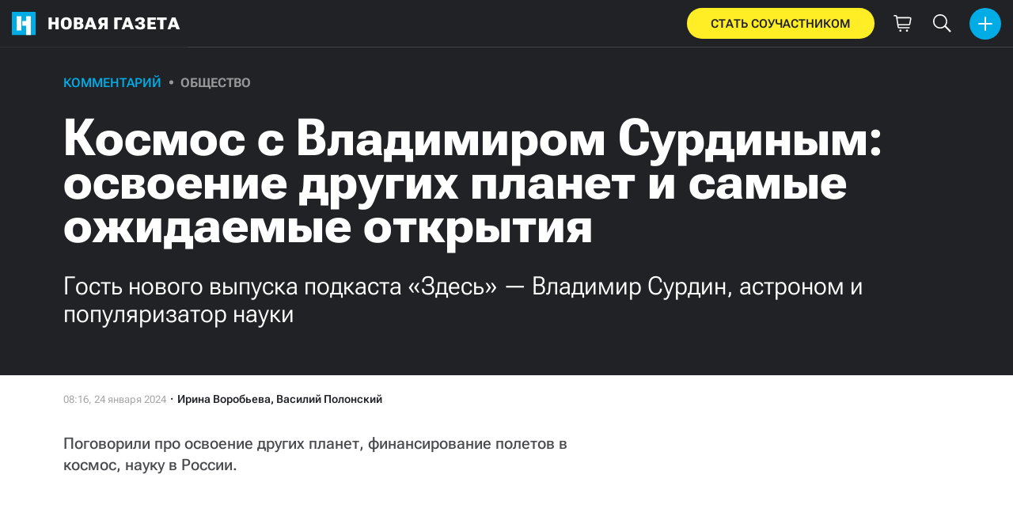

--- FILE ---
content_type: text/html; charset=utf-8
request_url: https://novayagazeta.ru/articles/2024/01/24/kosmos-s-vladimirom-surdinym-osvoenie-drugikh-planet-i-samye-ozhidaemye-otkrytiia
body_size: 18415
content:
<!DOCTYPE html>
<html itemscope="itemscope" itemtype="http://schema.org/WebSite" lang="ru" style='--sansSerif:"Roboto Flex",sans-serif; --appHeight:960px; --headerBottomPosition:60px;' xmlns="http://www.w3.org/1999/html"><head><script async="" id="www-widgetapi-script" src="https://www.youtube.com/s/player/69f581a5/www-widgetapi.vflset/www-widgetapi.js" type="text/javascript"></script><script data-slug="2024/01/24/kosmos-s-vladimirom-surdinym-osvoenie-drugikh-planet-i-samye-ozhidaemye-otkrytiia" id="article-JSON-LD" type="application/ld+json">
    [
        {
            "@context": "https://schema.org",
            "@type": "BreadcrumbList",
            "itemListElement": [{"@type":"ListItem","position":1,"item":{"@id":"https://novayagazeta.ru","name":"Новая газета"}},{"@type":"ListItem","position":2,"item":{"@id":"https://novayagazeta.ru/themes/video-media","name":"«НО». Видео"}},{"@type":"ListItem","position":3,"item":{"@id":"https://novayagazeta.ru/articles/2024/01/24/kosmos-s-vladimirom-surdinym-osvoenie-drugikh-planet-i-samye-ozhidaemye-otkrytiia","name":"Космос с Владимиром Сурдиным: освоение других планет и самые ожидаемые открытия"}}]
        },
		{
			"@context": "https://schema.org/",
			"@type": "Article",
			"mainEntityOfPage": {
				"@type": "WebPage",
				"@id": "https://novayagazeta.ru/articles/2024/01/24/kosmos-s-vladimirom-surdinym-osvoenie-drugikh-planet-i-samye-ozhidaemye-otkrytiia#article"
			},
			"headline": "Космос с Владимиром Сурдиным: освоение других планет и самые ожидаемые открытия",
			"alternativeHeadline": "Гость нового выпуска подкаста «Здесь» — Владимир Сурдин, астроном и популяризатор науки",
			"articleBody": "Поговорили про освоение других планет, финансирование полетов в космос, науку в России.",
			"text": "Поговорили про освоение других планет, финансирование полетов в космос, науку в России.",
			"keywords": "",
			"image": ["https://novayagazeta.ru/static/previews/2024/01/24/kosmos-s-vladimirom-surdinym-osvoenie-drugikh-planet-i-samye-ozhidaemye-otkrytiia.jpeg?v=2"],
			"author": {
				"@type": "Organization",
				"name": "Новая газета",
				"url": "https://novayagazeta.ru"
			},
			"publisher": {
				"@type": "Organization",
				"name": "Новая газета",
				"logo": {
					"@type": "ImageObject",
					"url": "https://novayagazeta.ru/logo_apple_touch_icon_novaya.png",
					"width": 144,
					"height": 144
				}
			},
			"datePublished": "2024-01-24T08:16:00.000Z",
			"dateModified": "2024-01-24T08:16:00.000Z"
		}
	]</script><title>Космос с Владимиром Сурдиным: освоение других планет и самые ожидаемые открытия. Гость нового выпуска подкаста «Здесь» — Владимир Сурдин, астроном и популяризатор науки — Новая газета</title><meta charset="utf-8"/><meta content="1" name="version"/><meta content="width=device-width,initial-scale=1" name="viewport"/><link href="https://novayagazeta.ru/feed/rss" rel="alternate" title="Новая газета" type="application/rss+xml"/><link href="/favicon.ico" rel="icon"/><link href="/logo_apple_touch_icon_novaya.png" rel="apple-touch-icon" sizes="180x180"/><link href="/favicon-novaya-32x32.png" rel="icon" sizes="32x32" type="image/png"/><link href="/favicon-novaya-16x16.png" rel="icon" sizes="16x16" type="image/png"/><link as="image" href="ic_mainLogo.svg" imagesizes="24x24" imagesrcset="/ic_mainLogo.svg" rel="preload" type="image/svg+xml"/><link as="image" href="ic_identity_white_24dp.svg" imagesizes="24x24" imagesrcset="/ic_identity_white_24dp.svg" rel="preload" type="image/svg+xml"/><link as="image" href="ic_search_white_24dp_v3.svg" imagesizes="24x24" imagesrcset="/ic_search_white_24dp_v3.svg" rel="preload" type="image/svg+xml"/><link as="image" href="ic_shopping_bag_white_24dp.svg" imagesizes="24x24" imagesrcset="/ic_shopping_bag_white_24dp.svg" rel="preload" type="image/svg+xml"/><link as="image" href="ic_microphone_white_24dp.svg" imagesizes="24x24" imagesrcset="/ic_microphone_white_24dp.svg" rel="preload" type="image/svg+xml"/><link href="/manifest.json" rel="manifest"/><script>if("HyperRenderBot"!==window.navigator.userAgent){function gtag(){dataLayer.push(arguments)}!function(){var e=document.createElement("script");e.src="https://www.googletagmanager.com/gtag/js?id=G-XRXV3GVQH5",e.defer=!0,document.head.appendChild(e)}(),window.dataLayer=window.dataLayer||[],gtag("js",new Date),gtag("config","G-XRXV3GVQH5",{send_page_view:!1})}</script><script type="text/javascript">"HyperRenderBot"!==window.navigator.userAgent&&(!function(e,n){e[n]=e[n]||function(){(e[n].a=e[n].a||[]).push(arguments)},e[n].l=1*new Date}(window,"ym"),function(){var e=document.createElement("script");e.src="https://cdn.jsdelivr.net/npm/yandex-metrica-watch/tag.js",e.defer=!0,document.head.appendChild(e)}(),ym(38558415,"init",{clickmap:!0,trackLinks:!0,defer:!0,accurateTrackBounce:!0}))</script><noscript><div><img alt="" src="https://mc.yandex.ru/watch/38558415" style="position:absolute;left:-9999px"/></div></noscript><style>@font-face{font-family:'Roboto Flex';font-style:normal;font-weight:100 1000;font-stretch:100%;font-display:swap;src:url(/RobotoFlex-VariableFont_GRAD,XTRA,YOPQ,YTAS,YTDE,YTFI,YTLC,YTUC,opsz,slnt,wdth,wght.woff2) format('woff2');unicode-range:U+0301,U+0400-045F,U+0490-0491,U+04B0-04B1,U+2116}@font-face{font-family:'Roboto Flex';font-style:normal;font-weight:100 1000;font-stretch:100%;font-display:swap;src:url(/RobotoFlex-VariableFont_GRAD,XTRA,YOPQ,YTAS,YTDE,YTFI,YTLC,YTUC,opsz,slnt,wdth,wght.woff2) format('woff2');unicode-range:U+0000-00FF,U+0131,U+0152-0153,U+02BB-02BC,U+02C6,U+02DA,U+02DC,U+0304,U+0308,U+0329,U+2000-206F,U+2074,U+20AC,U+2122,U+2191,U+2193,U+2212,U+2215,U+FEFF,U+FFFD}</style><link as="font" crossorigin="anonymous" href="/RobotoFlex-VariableFont_GRAD,XTRA,YOPQ,YTAS,YTDE,YTFI,YTLC,YTUC,opsz,slnt,wdth,wght.woff2" rel="preload" type="font/woff2"/><meta content="index,follow,max-image-preview:large" name="robots"/><meta content="#ffffff" name="theme-color"/><meta content="3aeb6620dc659b6d" name="yandex-verification"/><meta content="UitqOZBjYU36kANwMlXBH_9MCfAbwwUTlYx6nrOYR3M" name="google-site-verification"/><meta content="summary_large_image" name="twitter:card"/><meta content="@novaya_gazeta" name="twitter:site"/><meta content="@novaya_gazeta" name="twitter:creator"/><meta content="407483513795808" property="fb:app_id"/><meta content="7477477" property="vk:app_id"/><meta content="no-referrer-when-downgrade" name="referrer"/><meta content="hcesb7s9sar509e5elbakq4b96bw05" name="facebook-domain-verification"/><meta content="#ffffff" name="msapplication-TileColor"/><meta content="/logo_apple_touch_icon_novaya.png" name="msapplication-TileImage"/><meta content="1KNo8B6sUaGs5AnJFWhGtVOO6peFrdbGI7q-beBpis8" name="google-site-verification"/><style>body{margin:0 auto}</style><script src="/bidders_map_v1.js" type="text/javascript"></script><script>window.yaContextCb=window.yaContextCb||[]</script><script defer="defer" src="/static/js/client.y4g6pyvu00a.fd4c662f.chunk.js"></script><style data-emotion="css" data-s=""></style><link as="font" crossorigin="anonymous" data-react-helmet="true" href="/ga6Kaw1J5X9T9RW6j9bNfFImbjC7XsdBMr8R.woff2" rel="preload" type="font/woff2"/><link as="font" crossorigin="anonymous" data-react-helmet="true" href="/ga6Kaw1J5X9T9RW6j9bNfFImajC7XsdBMg.woff2" rel="preload" type="font/woff2"/><link as="font" crossorigin="anonymous" data-react-helmet="true" href="/ga6Iaw1J5X9T9RW6j9bNfFMWaDq8fMVxMw.woff2" rel="preload" type="font/woff2"/><link as="font" crossorigin="anonymous" data-react-helmet="true" href="/ga6Iaw1J5X9T9RW6j9bNfFcWaDq8fMU.woff2" rel="preload" type="font/woff2"/><link as="font" crossorigin="anonymous" data-react-helmet="true" href="/ga6Law1J5X9T9RW6j9bNdOwzfROece9LOocoDg.woff2" rel="preload" type="font/woff2"/><link as="font" crossorigin="anonymous" data-react-helmet="true" href="/ga6Law1J5X9T9RW6j9bNdOwzfReece9LOoc.woff2" rel="preload" type="font/woff2"/><style data-react-helmet="true">
                    /* cyrillic */
                    @font-face {
                      font-family: 'Noto Serif';
                      font-style: italic;
                      font-weight: 400;
                      font-display: swap;
                      src: url(/ga6Kaw1J5X9T9RW6j9bNfFImbjC7XsdBMr8R.woff2) format('woff2');
                      unicode-range: U+0400-045F, U+0490-0491, U+04B0-04B1, U+2116;
                    }
                
                    /* latin */
                    @font-face {
                      font-family: 'Noto Serif';
                      font-style: italic;
                      font-weight: 400;
                      font-display: swap;
                      src: url(/ga6Kaw1J5X9T9RW6j9bNfFImajC7XsdBMg.woff2) format('woff2');
                      unicode-range: U+0000-00FF, U+0131, U+0152-0153, U+02BB-02BC, U+02C6, U+02DA, U+02DC, U+2000-206F, U+2074, U+20AC, U+2122, U+2191, U+2193, U+2212, U+2215, U+FEFF, U+FFFD;
                    }
                
                
                    /* cyrillic */
                    @font-face {
                      font-family: 'Noto Serif';
                      font-style: normal;
                      font-weight: 400;
                      font-display: swap;
                      src: url(/ga6Iaw1J5X9T9RW6j9bNfFMWaDq8fMVxMw.woff2) format('woff2');
                      unicode-range: U+0400-045F, U+0490-0491, U+04B0-04B1, U+2116;
                    }
                
                    /* latin */
                    @font-face {
                      font-family: 'Noto Serif';
                      font-style: normal;
                      font-weight: 400;
                      font-display: swap;
                      src: url(/ga6Iaw1J5X9T9RW6j9bNfFcWaDq8fMU.woff2) format('woff2');
                      unicode-range: U+0000-00FF, U+0131, U+0152-0153, U+02BB-02BC, U+02C6, U+02DA, U+02DC, U+2000-206F, U+2074, U+20AC, U+2122, U+2191, U+2193, U+2212, U+2215, U+FEFF, U+FFFD;
                    }
                
                    /* cyrillic */
                    @font-face {
                      font-family: 'Noto Serif';
                      font-style: normal;
                      font-weight: 700;
                      font-display: swap;
                      src: url(/ga6Law1J5X9T9RW6j9bNdOwzfROece9LOocoDg.woff2) format('woff2');
                      unicode-range: U+0400-045F, U+0490-0491, U+04B0-04B1, U+2116;
                    }
                
                    /* latin */
                    @font-face {
                      font-family: 'Noto Serif';
                      font-style: normal;
                      font-weight: 700;
                      font-display: swap;
                      src: url(/ga6Law1J5X9T9RW6j9bNdOwzfReece9LOoc.woff2) format('woff2');
                      unicode-range: U+0000-00FF, U+0131, U+0152-0153, U+02BB-02BC, U+02C6, U+02DA, U+02DC, U+2000-206F, U+2074, U+20AC, U+2122, U+2191, U+2193, U+2212, U+2215, U+FEFF, U+FFFD;
                    }
                    </style><link data-react-helmet="true" href="https://novayagazeta.ru/static/previews/2024/01/24/kosmos-s-vladimirom-surdinym-osvoenie-drugikh-planet-i-samye-ozhidaemye-otkrytiia.jpeg?v=2" rel="image_src"/><link data-react-helmet="true" href="https://novayagazeta.ru/articles/2024/01/24/kosmos-s-vladimirom-surdinym-osvoenie-drugikh-planet-i-samye-ozhidaemye-otkrytiia" hreflang="ru" rel="alternate"/><link data-react-helmet="true" href="https://novayagazeta.ru/amp/articles/2024/01/24/kosmos-s-vladimirom-surdinym-osvoenie-drugikh-planet-i-samye-ozhidaemye-otkrytiia" rel="amphtml"/><link data-react-helmet="true" href="https://novayagazeta.ru/articles/2024/01/24/kosmos-s-vladimirom-surdinym-osvoenie-drugikh-planet-i-samye-ozhidaemye-otkrytiia" rel="canonical"/><meta content="Новая газета" data-react-helmet="true" property="og:site_name"/><meta content="ru_RU" data-react-helmet="true" property="og:locale"/><meta content="ru" data-react-helmet="true" http-equiv="Content-language"/><meta content="article" data-react-helmet="true" property="og:type"/><meta content="https://novayagazeta.ru/static/previews/2024/01/24/kosmos-s-vladimirom-surdinym-osvoenie-drugikh-planet-i-samye-ozhidaemye-otkrytiia.jpeg?v=2" data-react-helmet="true" itemprop="image"/><meta content="https://novayagazeta.ru/static/previews/2024/01/24/kosmos-s-vladimirom-surdinym-osvoenie-drugikh-planet-i-samye-ozhidaemye-otkrytiia.jpeg?v=2" data-react-helmet="true" name="twitter:image"/><meta content="https://novayagazeta.ru/static/previews/2024/01/24/kosmos-s-vladimirom-surdinym-osvoenie-drugikh-planet-i-samye-ozhidaemye-otkrytiia.jpeg?v=2" data-react-helmet="true" property="og:image"/><meta content="1200" data-react-helmet="true" property="og:image:width"/><meta content="630" data-react-helmet="true" property="og:image:height"/><meta content="Космос с Владимиром Сурдиным: освоение других планет и самые ожидаемые открытия. Гость нового выпуска подкаста «Здесь» — Владимир Сурдин, астроном и популяризатор науки — Новая газета" data-react-helmet="true" property="og:long_title"/><meta content="Космос с Владимиром Сурдиным: освоение других планет и самые ожидаемые открытия. Гость нового выпуска подкаста «Здесь» — Владимир Сурдин, астроном и популяризатор науки — Новая газета" data-react-helmet="true" name="twitter:title"/><meta content="Космос с Владимиром Сурдиным: освоение других планет и самые ожидаемые открытия. Гость нового выпуска подкаста «Здесь» — Владимир Сурдин, астроном и популяризатор науки — Новая газета" data-react-helmet="true" property="og:title"/><meta content="Поговорили про освоение других планет, финансирование полетов в космос, науку в России." data-react-helmet="true" name="twitter:description"/><meta content="Поговорили про освоение других планет, финансирование полетов в космос, науку в России." data-react-helmet="true" name="description"/><meta content="Поговорили про освоение других планет, финансирование полетов в космос, науку в России." data-react-helmet="true" property="og:description"/><meta content="https://novayagazeta.ru/articles/2024/01/24/kosmos-s-vladimirom-surdinym-osvoenie-drugikh-planet-i-samye-ozhidaemye-otkrytiia" data-react-helmet="true" property="og:url"/><meta content="https://novayagazeta.ru/articles/2024/01/24/kosmos-s-vladimirom-surdinym-osvoenie-drugikh-planet-i-samye-ozhidaemye-otkrytiia" data-react-helmet="true" name="url"/><meta content="https://novayagazeta.ru/articles/2024/01/24/kosmos-s-vladimirom-surdinym-osvoenie-drugikh-planet-i-samye-ozhidaemye-otkrytiia" data-react-helmet="true" name="identifier-URL"/><meta content="новая газета, расследование, коррупция, откат, быков, латынина, муратов, политковская, путин, кадыров, офшор, панамский архив, море китов, горбачев" data-react-helmet="true" name="keywords"/><meta content="1706084160000" data-react-helmet="true" property="article:published_time"/><meta content="Ирина Воробьева" data-react-helmet="true" itemprop="author" itemtype="https://schema.org/Person"/><meta content="Комментарий" data-react-helmet="true" name="genre"/><style type="text/css">.transform-component-module_wrapper__7HFJe {
  position: relative;
  width: -moz-fit-content;
  width: fit-content;
  height: -moz-fit-content;
  height: fit-content;
  overflow: hidden;
  -webkit-touch-callout: none; /* iOS Safari */
  -webkit-user-select: none; /* Safari */
  -khtml-user-select: none; /* Konqueror HTML */
  -moz-user-select: none; /* Firefox */
  -ms-user-select: none; /* Internet Explorer/Edge */
  user-select: none;
  margin: 0;
  padding: 0;
}
.transform-component-module_content__uCDPE {
  display: flex;
  flex-wrap: wrap;
  width: -moz-fit-content;
  width: fit-content;
  height: -moz-fit-content;
  height: fit-content;
  margin: 0;
  padding: 0;
  transform-origin: 0% 0%;
}
.transform-component-module_content__uCDPE img {
  pointer-events: none;
}
</style><script async="" charset="utf8" src="https://www.youtube.com/iframe_api" type="text/javascript"></script><style>:root { --toastify-color-light:#fff; --toastify-color-dark:#121212; --toastify-color-info:#3498db; --toastify-color-success:#07bc0c; --toastify-color-warning:#f1c40f; --toastify-color-error:#e74c3c; --toastify-color-transparent:hsla(0,0%,100%,0.7); --toastify-icon-color-info:var(--toastify-color-info); --toastify-icon-color-success:var(--toastify-color-success); --toastify-icon-color-warning:var(--toastify-color-warning); --toastify-icon-color-error:var(--toastify-color-error); --toastify-toast-width:320px; --toastify-toast-background:#fff; --toastify-toast-min-height:64px; --toastify-toast-max-height:800px; --toastify-font-family:sans-serif; --toastify-z-index:9999; --toastify-text-color-light:#757575; --toastify-text-color-dark:#fff; --toastify-text-color-info:#fff; --toastify-text-color-success:#fff; --toastify-text-color-warning:#fff; --toastify-text-color-error:#fff; --toastify-spinner-color:#616161; --toastify-spinner-color-empty-area:#e0e0e0; --toastify-color-progress-light:linear-gradient(90deg,#4cd964,#5ac8fa,#007aff,#34aadc,#5856d6,#ff2d55); --toastify-color-progress-dark:#bb86fc; --toastify-color-progress-info:var(--toastify-color-info); --toastify-color-progress-success:var(--toastify-color-success); --toastify-color-progress-warning:var(--toastify-color-warning); --toastify-color-progress-error:var(--toastify-color-error); }:root { --sansSerif:"Roboto",sans-serif; --serif:"Noto Serif",serif; --emojiFont:"Noto Color Emoji",Verdana,Tahoma; --robotoFlex:"Roboto Flex",sans-serif; --mainColor:#00ace5; --greenColor:#0e8e7e; --secondaryColor:#bf381d; --darkColor:#212226; --textColor:#494a4d; --textColorFooter:#8b8c8c; --secondColor:#a6a6a6; --whiteColor:#fff; --fieldColor:#f0f1f2; --stripesColor:#e3e4e5; --lightDarkColor:#979899; --borderColor:#e6e6e6; --borderColorDarkTheme:#434343; --borderColorWhiteTheme:#f0f0f0; --lightGray:#d5d9e0; --lighterSecond:#f7f7f7; --donateColor:#ffed26; --lightestSecond:#e7e7e7; --boxShadowColor:hsla(0,0%,80%,0.25); --transparentWhiteColor:hsla(0,0%,100%,0.1); --transparentDarkColor:rgba(0,0,0,0.1); --gradient:linear-gradient(90deg,#00ace5,#2077bb 50%); --grayBlue:#4d505c; --minWidth:320px; --headerHeight:60px; --grayDots:url(data\:image\/gif\;base64\,R0lGODlhBQAFAPAAAEtNUAAAACH5BAEAAAEALAAAAAAFAAUAAAIFRI6piwUAOw\=\=); --blueDots:url(data\:image\/svg\+xml\;base64\,PHN2ZyB4bWxucz0iaHR0cDovL3d3dy53My5vcmcvMjAwMC9zdmciIHdpZHRoPSI1IiBoZWlnaHQ9IjUiPjxjaXJjbGUgZmlsbD0iIzAwYWNlNSIgY3g9IjIuNSIgY3k9IjIuNSIgcj0iLjUiLz48L3N2Zz4\=); }body, html { background: var(--lighterSecond); box-sizing: border-box; font-family: var(--sansSerif); height: 100%; min-width: var(--minWidth); width: 100%; }*, ::after, ::before { -webkit-tap-highlight-color: rgba(0, 0, 0, 0); box-sizing: inherit; }body { -webkit-font-smoothing: antialiased; }.ng-root { height: 100%; max-width: 100%; }figure { margin: 0px; }a { outline: 0px; text-decoration: none; }button { border-radius: 0px; cursor: pointer; padding: 0px; }button, input { background-color: transparent; border: 0px; box-shadow: none; display: block; outline: 0px; }input { appearance: none; border-radius: 0px; }input[type="number"] { }.bUinb { --lighterSecond:#f7f7f7; }.M4hWm { min-height: 100%; }.FGfPO { display: flex; flex-flow: wrap; margin: 0px auto; max-width: 1366px; position: relative; width: 100%; }@media screen and (max-width: 1365px) { .FGfPO { padding: 0px 15px; } }@media screen and (max-width: 1023px) { .FGfPO { padding: initial; } }.uM2k1 { display: flex; margin-top: 30px; }@media screen and (max-width: 1365px) { .uM2k1 { margin-left: 100px; } }@media screen and (min-width: 1200px) { .uM2k1 { flex: 0 0 300px; } }@media screen and (max-width: 1200px) and (min-width: 961px) { .uM2k1 { flex: 0 0 280px; } }@media screen and (max-width: 960px) { .uM2k1 { display: none; } }.C6gG0 { align-items: center; background: var(--mainColor); border-radius: 50%; display: flex; justify-content: center; position: relative; z-index: 2; }@media screen and (max-width: 360px) { .article-recommendations-block .C6gG0 { left: 50%; position: absolute; top: -86px; transform: translateX(-50%); z-index: 101; } }.C6gG0 img { height: 18px; width: 18px; }.aCour { height: 44px; width: 44px; }.article-recommendations-block .aCour { height: 42px; width: 42px; }.HYpuI { height: min-content; position: relative; width: min-content; }.BEZsX, .ScrzQ { border: 0px solid rgb(230, 238, 245); border-radius: 50%; box-sizing: initial; content: ""; height: 1px; left: 50%; opacity: 0; pointer-events: none; position: absolute; top: 50%; transform: translate(-50%, -50%); width: 1px; z-index: 0; }.pXnWt { align-items: center; background-color: var(--mainColor); border-radius: 20px; display: flex; height: 39px; justify-content: center; padding: 0px 30px; }.pXnWt span { color: var(--darkColor); text-transform: uppercase; }.aekIt { background-color: var(--donateColor); }.nujDM { font-family: var(--robotoFlex); min-width: 237px; }.nujDM span { font-size: 15px; font-weight: 600; }.leFll { background: var(--whiteColor); border: 5px solid var(--mainColor); border-radius: 5px; color: var(--grayBlue); display: none; font-size: 17px; line-height: 21px; max-width: 350px; padding: 17px 22px; position: fixed; width: 100%; z-index: 2000; }.C6FZi { position: relative; }.OdfTM { background: rgba(33, 34, 38, 0.6); inset: 0px; opacity: 0; pointer-events: none; position: fixed; transition: opacity 0.3s ease 0s; z-index: 1300; }.td8rx { overflow: hidden; position: relative; width: 100%; }.td8rx img { height: auto; left: 0px; object-fit: contain; position: absolute; top: 0px; width: 100%; }.uAYmB { padding-top: 56.25%; }.UC3UZ { padding-top: 100%; }.WYNHF { background-color: rgb(217, 217, 217); border-radius: 10px; flex-shrink: 0; height: 141px; overflow: hidden; position: relative; width: 141px; }@media screen and (max-width: 720px) and (min-width: 361px) { .article-recommendations-block .WYNHF { height: 130px; width: 130px; } }@media screen and (max-width: 360px) { .WYNHF { height: 100%; width: 100%; } }.W1GlJ { position: relative; }@media screen and (max-width: 360px) { .W1GlJ { display: flex; flex-basis: 20%; flex-direction: column; gap: initial; grid-template-columns: none; justify-content: space-between; } }.Ygpzn { height: 100%; left: 0px; position: absolute; top: 0px; width: 100%; z-index: 1; }.aA2c7 { display: grid; gap: 16px; grid-template-columns: 141px 1fr; }@media screen and (max-width: 360px) { .aA2c7 { display: flex; flex-basis: 20%; flex-direction: column; gap: initial; grid-template-columns: none; justify-content: space-between; } }@media screen and (max-width: 720px) and (min-width: 361px) { .article-recommendations-block .aA2c7 { grid-template-columns: 130px 1fr; } }.Xhll0 { display: flex; flex-direction: column; position: relative; }.Xhll0 h4 { color: var(--darkColor); cursor: pointer; font-size: 18px; line-height: 20px; margin-block: 0px; margin-bottom: 8px; }@media screen and (max-width: 360px) { .Xhll0 { margin-top: 45px; } }.iIqLT { -webkit-box-orient: vertical; color: var(--darkColor); cursor: pointer; display: -webkit-box; font-size: 15px; margin-block: 0px; overflow: hidden; text-overflow: ellipsis; }.yzm6t { -webkit-line-clamp: 3; }.z011K { margin-top: auto; }@media screen and (max-width: 360px) { .z011K { margin-top: 20px; } }.FLRWe img { height: 100%; width: 100%; }.BJnKa { background-color: var(--darkColor); display: block; max-height: 59px; padding-right: 10px; user-select: none; z-index: 20; }.PCzIE, .WYYUY { display: inline-block; position: relative; vertical-align: top; }.PCzIE { height: 58px; width: var(--headerHeight); }.ngJjO { height: 30px; left: 50%; margin: -15px 0px 0px -15px; position: absolute; top: 50%; width: 30px; }.WYYUY { color: var(--whiteColor); font-size: 21px; font-weight: 900; letter-spacing: 0.03em; line-height: 62px; text-transform: uppercase; }@media screen and (max-width: 720px) { .WYYUY { display: none; } }.tjtZd { height: var(--headerHeight); left: 0px; position: sticky; top: 0px; transition: top 0.3s ease 0s; z-index: 1299; }.GBPOI { cursor: pointer; padding: 20px 0px; position: relative; width: 82px; }.poZQO { background: rgba(166, 166, 166, 0.298); border-radius: 8px; height: 11px; }.wa7AJ { align-items: center; background: var(--lighterSecond); border-radius: 50%; display: flex; height: 100%; justify-content: center; overflow: hidden; position: absolute; top: 0px; transition: left 0.2s ease 0s; width: 51px; }.wa7AJ > * { height: 100%; width: 100%; }.vt18x { background: rgba(166, 166, 166, 0.298); height: 1px; width: 100%; }.e_H7J { margin-bottom: 20px; position: relative; width: 200px; }@media (max-width: 1365px) { .e_H7J.e_H7J { margin: 0px; width: 260px; } }@media (max-width: 1365px) { .e_H7J.e_H7J:last-child .Sj_Sm { border-bottom-right-radius: 8px; border-top: 1px solid rgba(166, 166, 166, 0.2); } }.gPNbv { height: 57px; left: 50%; overflow: hidden; position: absolute; top: 55px; transform: translateX(-1px); transition: left 0.3s ease 0s; width: 30px; }@media (max-width: 1365px) { .gPNbv { display: none; } }.wF7ce { background: rgb(239, 239, 239); border: 1px solid rgba(166, 166, 166, 0.2); border-radius: 4px; height: 40px; left: 0px; position: absolute; top: 30px; transform: rotate(45deg) translateX(-75%); width: 40px; }.Sj_Sm { background: var(--lighterSecond); border: 1px solid rgba(166, 166, 166, 0.2); border-radius: 8px; padding-bottom: 28px; position: relative; transition: background 0.3s ease 0s; z-index: 2; }@media (max-width: 1365px) { .Sj_Sm { background: rgb(239, 239, 239); border: none; border-radius: 0px; } }.MDRnS { margin: 28px auto 0px; }.azuuK .Sj_Sm { background: rgb(239, 239, 239); }.azuuK .gPNbv { animation: 0.3s ease 0s 1 normal forwards running V0FxR; }.Axbld { color: var(--grayBlue); margin: 27px 22px 0px; }.L2rdT { margin: 26px 22px 0px; width: auto; }@media (max-width: 1365px) { .L2rdT { display: none; } }.mApvh, .mApvh img { height: 100%; width: 100%; }.DDw2_ { height: 100%; left: 0px; max-height: var(--appHeight); overflow-y: scroll; padding: 20px 30px 20px 20px; position: sticky; top: var(--headerBottomPosition); transition: top 0.3s ease 0s; z-index: 999; }.DDw2_ ul { margin: 15px 0px 0px; padding: 0px; }@media (max-width: 1365px) { .DDw2_ { padding: 0px; top: 0px; } }.b0E4L { color: rgb(76, 79, 91); }.b0E4L a { color: rgb(76, 79, 91); height: 100%; }.b0E4L a, .b0E4L li { display: inline-block; width: 100%; }.b0E4L li { cursor: pointer; list-style: none; position: relative; }.Mh4bq { align-items: center; cursor: pointer; display: flex; }.heyHR { display: flex !important; }.heyHR span:first-child { max-width: 93.5px; }.On8SO, .b0E4L a, .heyHR { padding: 11px 45px 11px 22px; }@media (max-width: 1365px) { .On8SO, .b0E4L a, .heyHR { padding-right: 22px; } }.TCXwV { background-color: rgba(166, 166, 166, 0.298); display: inline-block; flex: 1 1 40%; height: 1px; margin: 0px 10px; }@media (max-width: 1365px) { .TCXwV { margin-right: 30px; } }.MSnBb { display: flex; justify-content: center; margin-top: 20px; }.BKCzp { bottom: 42px; }.BKCzp, .MScQe { cursor: pointer; height: 17px; position: absolute; right: 22px; width: 17px; }.MScQe { top: 45px; z-index: 2; }.EFyOi { margin: 26px 0px; }@media (max-width: 1365px) { .EFyOi { display: none; } }.K6KBZ { position: absolute; right: 22px; top: 50%; transform: translateY(-50%); }.NUAF7, .Q94GB { border-bottom: 1px solid; cursor: pointer; }.FFt_k span { background: var(--whiteColor); border-radius: 2px; display: block; height: 2px; width: 27px; }.FFt_k span + span { margin-top: 8px; }.DEEOm { background: var(--donateColor); display: none; height: 60px; left: 0px; position: fixed; right: 0px; top: 0px; z-index: 1297; }@media screen and (max-width: 720px) { .DEEOm { display: block; } }.tjghU { align-items: center; border-radius: 0px; color: var(--darkColor); display: flex; font-family: var(--sansSerif); font-size: 15px; font-weight: 600; height: 100%; justify-content: center; letter-spacing: 0.01em; padding: 12px; text-transform: uppercase; transition: all 0.2s ease 0s; width: 100%; }.B5nij { height: 60px; right: 0px; top: 0px; width: 56px; }.B5nij, .Hu70o { position: absolute; }.Hu70o { left: 50%; top: 50%; transform: translate(-50%, -50%); }.NhSc8 { align-items: center; background: var(--darkColor); border-bottom: 1px solid var(--borderColorDarkTheme); display: flex; height: 100%; justify-content: space-between; padding: 10px 15px 10px 6px; position: relative; }@media (max-width: 1365px) { .NhSc8 { padding: 10px 15px; } }@media screen and (max-width: 720px) { .NhSc8 { padding-right: 10px; } }@media (max-width: 1365px) { .y0Fjz .kAhSl { left: 0px; transform: translateY(-50%); } }@media (max-width: 1365px) { .y0Fjz .XEgH0 { opacity: 0; } }.kAhSl { align-items: center; display: flex; }@media (max-width: 1365px) { .kAhSl { left: 50%; margin: 0px; position: absolute; top: 50%; transform: translate(-50%, -50%); } }.sp5Hz { height: 40px; margin-left: 10px; width: 40px; }@media screen and (max-width: 720px) { .sp5Hz { display: none; } }.ZOCfC, .eg0er { align-items: center; display: flex; }.eg0er { height: 60px; justify-content: center; width: 50px; }.eg0er img { height: 23px; width: 23px; }.JOpc0 { margin-right: 10px; }@media screen and (max-width: 1023px) { .JOpc0 { display: none; } }.XEgH0 { display: none; }@media (max-width: 1365px) { .XEgH0 { display: block; } }.hYiuJ { display: none; height: 100%; left: 0px; position: absolute; top: 0px; transform: translateX(-100%); transition: transform 0.3s ease 0s, -webkit-transform 0.3s ease 0s; z-index: 2; }@media (max-width: 1365px) { .hYiuJ { display: block; } }.SPjGD { align-items: center; cursor: pointer; display: flex; height: 40px; justify-content: center; left: 5px; position: absolute; top: 5px; width: 40px; }.SPjGD img { height: 24px; width: 24px; }.TjHbM { background-color: rgb(239, 239, 239); height: 100%; width: 260px; }@media (max-width: 1365px) { .TjHbM { padding-top: 50px; } }.Tj58D { background-color: var(--lighterSecond); width: 100%; }.Vs9Vf { align-items: center; color: var(--mainColor); cursor: default; display: flex; flex: 1 1 100%; font-weight: 900; opacity: 1; text-transform: uppercase; transition: opacity 0.3s ease 0s; width: 80%; }.article-page .Vs9Vf { font-size: 16px; }@media screen and (max-width: 720px) { .Vs9Vf { display: block; } }.nYHH9 { margin-left: 24px; position: relative; }.nYHH9::before { background-color: var(--lightDarkColor); border-radius: 50%; content: ""; display: block; height: 5px; left: -14.5px; position: absolute; top: 48%; transform: translateY(-50%); width: 5px; }.Rai3O { color: var(--lightDarkColor); }.novaya-constructor-theme .Rai3O { font-weight: 700; }.xK9Tb { color: var(--mainColor); }.novaya-constructor-theme .xK9Tb { font-weight: 573; }.FUQDS { color: var(--secondColor); cursor: default; display: inline-block; font-size: 13px; line-height: 16px; min-height: 13px; min-width: 100px; opacity: 1; position: relative; z-index: 3; }.ft21X, .noPn7 { max-width: 320px; }.ft21X { padding-bottom: 60px; }.eH9jS { background-color: rgb(255, 255, 255); border-radius: 30px; color: var(--darkColor); font-family: var(--sansSerif); font-size: 16px; font-weight: 500; line-height: 20px; padding: 10px; text-align: center; transition: background-color 125ms ease-in-out 0s, color 125ms ease-in-out 0s; }.gZ5li { background-color: var(--mainColor); color: rgb(255, 255, 255); }.EMbyv { border-bottom: 1px solid rgba(33, 34, 38, 0.2); display: grid; grid-template-columns: repeat(2, 1fr); padding-bottom: 20px; row-gap: 20px; width: 100%; }.GbDe_:first-child { border-bottom-right-radius: 0px; border-top-right-radius: 0px; }.GbDe_:nth-child(2) { border-bottom-left-radius: 0px; border-top-left-radius: 0px; }.DHZYO { display: grid; gap: 13px; grid-template-columns: repeat(2, 1fr); }.PIL1c { display: flex; flex-direction: column; gap: 20px; }.bYm3X { border-bottom: 1px solid rgba(0, 0, 0, 0.2); font-family: var(--sansSerif); font-size: 16px; font-weight: 500; line-height: 19px; padding: 10px; text-align: center; transition: all 125ms ease-in-out 0s; width: 100%; }.vvI1z { background: linear-gradient(90deg, rgb(250, 255, 0), rgb(250, 255, 0) 0px, rgb(245, 230, 64)); border-radius: 30px; margin: 0px auto; max-width: 265px; padding: 10px; position: relative; width: 100%; }.vvI1z span { color: var(--darkColor); font-family: var(--sansSerif); font-size: 16px; font-weight: 700; line-height: 20px; text-align: center; text-transform: uppercase; }.lGPSo { background: linear-gradient(170.11deg, rgb(255, 255, 255) -145.12%, rgba(0, 172, 229, 0.384) -106.5%, rgba(188, 179, 179, 0) 130.72%); border-radius: 30px; padding: 38px 49px; }@media screen and (max-width: 720px) { .lGPSo { padding: 25px; } }.OyGcv { display: flex; flex-direction: column; gap: 27px; margin: 0px auto; max-width: 450px; }.X3m30 { color: var(--darkColor); font-size: 30px; font-weight: 900; line-height: 110%; margin: 0px; text-align: center; }.rdW1D { display: flex; flex-direction: column; gap: 13px; }.GVQ8i a, .rdW1D a { color: currentcolor; transition: color 125ms ease-in-out 0s; }.rdW1D a { text-decoration: underline; }.GVQ8i, .rdW1D p { color: var(--darkColor); font-family: var(--sansSerif); font-size: 13px; font-weight: 500; line-height: 138%; margin: 0px; }.GVQ8i { border-top: 1px solid rgba(33, 34, 38, 0.2); padding-top: 20px; }.GVQ8i, .H9z1R { color: rgba(33, 34, 38, 0.6); }.H9z1R { align-items: center; display: flex; font-family: var(--sansSerif); font-size: 14px; font-weight: 500; gap: 10px; justify-content: center; line-height: 16px; text-transform: uppercase; transition: color 125ms ease-in-out 0s; }.dwLlc { box-sizing: border-box; margin-left: 10px; margin-right: 10px; overflow: hidden; padding-bottom: 20px; }.dwLlc, .dwLlc iframe { position: relative; width: 100%; }.lepcW .dwLlc { margin-left: 0px; margin-right: 0px; }.KzcBX { height: 0px; overflow: hidden; padding-bottom: 56.25%; position: relative; }.TYO4h { color: var(--secondColor); display: block; font-size: 15px; font-weight: 400; line-height: 17px; margin-block: 0px; margin-bottom: 15px; margin-top: 12px; white-space: pre-line; }.li9BN { border: 1px solid var(--borderColor); border-radius: 4px; margin: 10px 0px; max-width: 710px; padding: 25px 35px 30px; position: relative; width: 100%; }@media screen and (max-width: 720px) { .li9BN { padding: 30px 15px; } }.IdVrb { background: transparent; height: 100%; left: 0px; position: absolute; top: 0px; transition: background 0.3s ease 0s; width: 100%; z-index: 9; }.pzkmD { border-bottom: 1px solid var(--borderColor); color: var(--secondaryColor); font-size: 20px; font-weight: 500; letter-spacing: 0.5px; line-height: 33px; margin: 0px 0px 30px; padding: 0px 0px 10px; text-align: center; text-transform: uppercase; }.K7VmK { margin-top: 30px; }.ip5Wr { height: 0px; }.z63nw { display: grid; gap: 28px; grid-template-columns: 0.8fr 1fr; }@media screen and (max-width: 720px) { .z63nw { display: flex; flex-direction: column; gap: 20px; grid-template-columns: none; } }.CF5AV { color: var(--darkColor); font-size: 21px; font-weight: 700; line-height: 25px; margin: 0px; }.MLp2x { color: var(--darkColor); font-size: 16px; line-height: 20px; margin: 0px; padding-top: 10px; }.Y9FG5, .Y9FG5 p { color: var(--textColor); font-family: var(--sansSerif); font-size: 20px; font-weight: 500; line-height: 27px; margin-bottom: 25px; margin-top: 0px; max-width: 710px; }@media screen and (max-width: 720px) { .Y9FG5, .Y9FG5 p { font-size: 18px; line-height: 25px; margin-top: 20px; } }.rqfVo { display: flex; flex-direction: row; justify-content: space-between; }.cnFU2 { align-self: flex-start; flex-grow: 1; margin-right: 50px; max-width: 710px; }@media (max-width: 810px) { .cnFU2 { margin: 0px auto; max-width: none; width: 100%; } }.pg_2y { border: 1px solid rgba(166, 166, 166, 0.298); border-radius: 5px; margin: 20px 0px; max-width: 710px; overflow: hidden; }.Ww8sR { padding: 35px 45px; position: relative; }.Ww8sR .iSuJh { margin: 0px auto; max-width: 315px; }@media screen and (max-width: 509px) { .Ww8sR { padding: 26px 23px; } }.e9txS { font-size: 20px; font-weight: 500; line-height: 20px; margin-block: 0px; margin: 0px 0px 35px; padding-bottom: 10px; position: relative; text-align: center; text-transform: uppercase; }.e9txS::after { border-bottom: 1px solid rgba(166, 166, 166, 0.298); bottom: 0px; content: ""; left: 0px; position: absolute; right: 0px; }@media screen and (max-width: 509px) { .e9txS { line-height: 28px; } }.qtyKi { border-top: 1px solid rgba(166, 166, 166, 0.298); display: flex; justify-content: space-between; overflow: hidden; padding: 25px 30px; }@media screen and (max-width: 720px) { .qtyKi { display: block; } }.rSvTU { flex: 0 1 50%; }@media screen and (max-width: 720px) { .rSvTU { align-items: center; display: flex; flex-direction: column; text-align: center; } }.qp6eC { font-size: 17px; font-weight: 700; line-height: 22px; }.SdJHD, .qp6eC { position: relative; z-index: 2; }.SdJHD { font-size: 15px; line-height: 20px; }.Grm_e { display: none; }@media screen and (max-width: 720px) { .Grm_e { display: flex; } }.PkWk8 { align-items: center; display: flex; flex: 0 1 50%; justify-content: center; }@media screen and (max-width: 720px) { .PkWk8 { display: none; } }.IlK7m { display: block; flex-grow: 1; height: 100%; margin-top: 0px; padding-bottom: 20px; z-index: 100; }@media (min-width: 1023px) and (max-width: 1365px) { .IlK7m { margin-left: 0px; } }@media (max-width: 1200px) { .IlK7m { display: none; } }.m9LbJ { display: flex; justify-content: space-between; padding: 19px 0px; }@media screen and (max-width: 1023px) { .DndFC { margin-right: 65px; max-width: 900px; } }@media screen and (max-width: 1023px) { .QoCot { margin: 1px 1px 1px 0px; } }.A2fwa { display: none; }@media (max-width: 509px) { .A2fwa { display: block; } }.r0jRn { display: inline-block; }@media (max-width: 509px) { .r0jRn { display: none; } }.r0jRn::before { color: var(--darkColor); content: "·"; padding-left: 5px; padding-right: 5px; }.QoCot, .QoCot a { border-bottom: 1px solid transparent; color: var(--darkColor); font-size: 14px; font-weight: 500; transition: border-bottom-color 0.3s ease 0s; will-change: border-bottom-color; }.novaya-constructor-theme .QoCot, .novaya-constructor-theme .QoCot a { font-weight: 600; }.IYiTf { line-height: 18px; }.qrl7q { margin: 0px auto; max-width: 1205px; overflow: hidden; overflow-wrap: break-word; }@media screen and (max-width: 1023px) { .qrl7q { text-align: left; } }.LP5X9 { color: var(--whiteColor); font-size: 45px; font-weight: 600; line-height: 45px; margin: 0.3em 0px 0.15em; max-width: 70%; text-align: left; }@media (min-width: 1024px) { .novaya-constructor-theme .LP5X9 { font-size: 65px; font-variation-settings: "GRAD" 0, "slnt" 0, "XTRA" 468, "XOPQ" 96, "YOPQ" 79, "YTLC" 514, "YTUC" 712, "YTAS" 750, "YTDE" -203, "YTFI" 738; font-weight: 700; line-height: 55px; margin: 0.5em 0px; max-width: 95%; } }@media screen and (max-width: 1023px) { .LP5X9 { font-size: 32px; font-weight: 900; line-height: 35px; max-width: 90%; } }@media screen and (max-width: 720px) { .LP5X9 { font-size: 28px; line-height: 32px; } }.aKrYu { color: var(--whiteColor); font-family: var(--sansSerif); font-size: 27px; font-weight: 400; line-height: 30px; margin: 18px 0px 0px; max-width: 70%; }@media (min-width: 1024px) { .novaya-constructor-theme .aKrYu { font-size: 32px; line-height: 35px; max-width: 95%; } }@media screen and (max-width: 1023px) { .aKrYu { font-size: 21px; line-height: 27px; max-width: 100%; } }@media (max-width: 425px) { .aKrYu { margin-bottom: 0px; } }.OP32o { background: var(--darkColor); border-bottom: 1px solid var(--borderColorWhiteTheme); overflow: hidden; padding: 40px 15px; width: 100%; }@media screen and (min-width: 1024px) { .novaya-constructor-theme .OP32o { padding: 35px 15px 60px; } }@media (max-width: 425px) { .OP32o { padding-left: 15px; padding-right: 15px; } }.lzTZ9 { margin: 0px auto; max-width: 1120px; position: relative; width: 100%; }@media screen and (max-width: 509px) { .qrl7q { padding-top: 0px; width: 100%; } }@media screen and (max-width: 509px) { .OP32o { padding-bottom: 20px; } }@media screen and (max-width: 509px) { .lzTZ9 { text-align: left; } }@media screen and (max-width: 509px) { .aKrYu { margin-top: 15px; } }.UaHkd { height: 5px; left: 0px; position: fixed; top: 0px; width: 100%; z-index: 1298; }@media screen and (max-width: 720px) { .UaHkd { background-color: rgb(255, 255, 255); } }.d2Rwq { background: var(--mainColor); height: 5px; left: 0px; position: fixed; top: 0px; transition: top 0.18s ease 0s; z-index: 7001; }.a5XWy { align-items: center; display: flex; }.a5XWy span { cursor: pointer; }.pYjuh { margin-left: 10px; }.pYjuh img { height: 24px; width: 24px; }@media screen and (max-width: 720px) { .pYjuh { display: none; } }.nsGee img { height: 20px; width: 20px; }@media screen and (max-width: 720px) { .nsGee img { margin-left: 0px; } }.xm8OQ { display: flex; height: auto; justify-content: right; margin: 0px 10px 20px 0px; max-width: 710px; position: relative; }@media (max-width: 435px) { .xm8OQ { width: 100%; } }.K87Qn { margin: 20px 0px; max-width: 710px; }.K87Qn br { display: none; }@media screen and (max-width: 720px) { .K87Qn br { display: block; } }.dpH9q, .hlFOt { float: none; width: 100%; }.jNghn { margin-right: 50px; width: 100%; }@media screen and (max-width: 1365px) { .jNghn { margin-right: 0px; } }@media screen and (max-width: 509px) { .jNghn { margin: 0px auto; } }.gbyBP.gbyBP { background: var(--whiteColor); overflow-wrap: break-word; padding: 0px 123px 20px; }@media screen and (max-width: 1365px) { .gbyBP.gbyBP { padding: 0px 15px; } }.YM6Df { margin-bottom: 15px; width: 100%; }@media (min-width: 1023px) and (max-width: 1365px) { .YM6Df { margin: 0px auto 15px; max-width: 1120px; width: 100%; } }.aCP2d { align-items: center; display: flex; flex-direction: column; justify-content: flex-start; width: 100%; }@media (min-width: 1023px) and (max-width: 1365px) { .aCP2d { margin: 0px auto; max-width: 1120px; width: 100%; } }.aGpoG { display: flex; flex-direction: row; width: 100%; }.RIZGY { align-items: center; display: flex; flex-direction: column; width: 100%; }@media (max-width: 830px) { .hjhlE { display: none; } }.UHyKU { display: none; }@media (max-width: 830px) { .UHyKU { display: block; } }.kUhLY { display: none; }@media (max-width: 480px) { .kUhLY { bottom: 0px; display: block; margin-bottom: -9px; position: sticky; width: calc(100% + 20px); } }</style></head><body><script id="__SERVER_DATA__" type="application/json">%7B%22mutations%22%3A%5B%5D%2C%22queries%22%3A%5B%7B%22state%22%3A%7B%22data%22%3A%7B%22favorites%22%3A%5B%5D%7D%2C%22dataUpdateCount%22%3A1%2C%22dataUpdatedAt%22%3A1742585285170%2C%22error%22%3Anull%2C%22errorUpdateCount%22%3A0%2C%22errorUpdatedAt%22%3A0%2C%22fetchFailureCount%22%3A0%2C%22fetchFailureReason%22%3Anull%2C%22fetchMeta%22%3Anull%2C%22isInvalidated%22%3Afalse%2C%22status%22%3A%22success%22%2C%22fetchStatus%22%3A%22idle%22%7D%2C%22queryKey%22%3A%5B%22meta%22%5D%2C%22queryHash%22%3A%22%5B%5C%22meta%5C%22%5D%22%7D%2C%7B%22state%22%3A%7B%22data%22%3A%7B%22title%22%3A%22%3Cp%3E%D0%9A%D0%BE%D1%81%D0%BC%D0%BE%D1%81%20%D1%81%20%D0%92%D0%BB%D0%B0%D0%B4%D0%B8%D0%BC%D0%B8%D1%80%D0%BE%D0%BC%20%D0%A1%D1%83%D1%80%D0%B4%D0%B8%D0%BD%D1%8B%D0%BC%3A%20%D0%BE%D1%81%D0%B2%D0%BE%D0%B5%D0%BD%D0%B8%D0%B5%20%D0%B4%D1%80%D1%83%D0%B3%D0%B8%D1%85%20%D0%BF%D0%BB%D0%B0%D0%BD%D0%B5%D1%82%20%D0%B8%20%D1%81%D0%B0%D0%BC%D1%8B%D0%B5%20%D0%BE%D0%B6%D0%B8%D0%B4%D0%B0%D0%B5%D0%BC%D1%8B%D0%B5%20%D0%BE%D1%82%D0%BA%D1%80%D1%8B%D1%82%D0%B8%D1%8F%3C%2Fp%3E%22%2C%22subtitle%22%3A%22%D0%93%D0%BE%D1%81%D1%82%D1%8C%20%D0%BD%D0%BE%D0%B2%D0%BE%D0%B3%D0%BE%20%D0%B2%D1%8B%D0%BF%D1%83%D1%81%D0%BA%D0%B0%20%D0%BF%D0%BE%D0%B4%D0%BA%D0%B0%D1%81%D1%82%D0%B0%20%C2%AB%D0%97%D0%B4%D0%B5%D1%81%D1%8C%C2%BB%20%E2%80%94%20%D0%92%D0%BB%D0%B0%D0%B4%D0%B8%D0%BC%D0%B8%D1%80%20%D0%A1%D1%83%D1%80%D0%B4%D0%B8%D0%BD%2C%20%D0%B0%D1%81%D1%82%D1%80%D0%BE%D0%BD%D0%BE%D0%BC%20%D0%B8%20%D0%BF%D0%BE%D0%BF%D1%83%D0%BB%D1%8F%D1%80%D0%B8%D0%B7%D0%B0%D1%82%D0%BE%D1%80%20%D0%BD%D0%B0%D1%83%D0%BA%D0%B8%22%2C%22slug%22%3A%222024%2F01%2F24%2Fkosmos-s-vladimirom-surdinym-osvoenie-drugikh-planet-i-samye-ozhidaemye-otkrytiia%22%2C%22lang%22%3A%22ru%22%2C%22typeDisplayName%22%3A%22%D0%92%D0%B8%D0%B4%D0%B5%D0%BE%22%2C%22version%22%3A2%2C%22titleSocial%22%3A%22%22%2C%22titlePictureOfTheDay%22%3A%22%22%2C%22subtitlePictureOfTheDay%22%3Anull%2C%22backgroundUrl%22%3Anull%2C%22previewUrl%22%3A%22https%3A%2F%2Fnovayagazeta.ru%2Fstatic%2Frecords%2F55543f52dcae4166bc0cd6ce3c5a1f06.webp%22%2C%22previewHeight%22%3A675%2C%22previewWidth%22%3A1200%2C%22metaPreviewHeight%22%3A630%2C%22metaPreviewWidth%22%3A1200%2C%22previewCaption%22%3A%22%3Cp%3E%3Cbr%3E%3C%2Fp%3E%22%2C%22previewUrlSocial%22%3Anull%2C%22previewUrlAnimated%22%3A%22%22%2C%22previewType%22%3A%22standard%22%2C%22previewPicdayType%22%3Anull%2C%22verticalPreviewUrl%22%3Anull%2C%22squarePreviewUrl%22%3Anull%2C%22lead%22%3A%22%3Cp%3E%D0%9F%D0%BE%D0%B3%D0%BE%D0%B2%D0%BE%D1%80%D0%B8%D0%BB%D0%B8%20%D0%BF%D1%80%D0%BE%20%D0%BE%D1%81%D0%B2%D0%BE%D0%B5%D0%BD%D0%B8%D0%B5%20%D0%B4%D1%80%D1%83%D0%B3%D0%B8%D1%85%20%D0%BF%D0%BB%D0%B0%D0%BD%D0%B5%D1%82%2C%20%D1%84%D0%B8%D0%BD%D0%B0%D0%BD%D1%81%D0%B8%D1%80%D0%BE%D0%B2%D0%B0%D0%BD%D0%B8%D0%B5%20%D0%BF%D0%BE%D0%BB%D0%B5%D1%82%D0%BE%D0%B2%20%D0%B2%20%D0%BA%D0%BE%D1%81%D0%BC%D0%BE%D1%81%2C%20%D0%BD%D0%B0%D1%83%D0%BA%D1%83%20%D0%B2%20%D0%A0%D0%BE%D1%81%D1%81%D0%B8%D0%B8.%3C%2Fp%3E%22%2C%22typeId%22%3A%22video%22%2C%22typeRubricId%22%3A%22obshhestvo%22%2C%22typeRubricDisplayName%22%3A%22%D0%9E%D0%B1%D1%89%D0%B5%D1%81%D1%82%D0%B2%D0%BE%22%2C%22typeGenreId%22%3A%22mnenija-kommentarij%22%2C%22typeGenreDisplayName%22%3A%22%D0%9A%D0%BE%D0%BC%D0%BC%D0%B5%D0%BD%D1%82%D0%B0%D1%80%D0%B8%D0%B9%22%2C%22authors%22%3A%5B%7B%22id%22%3A9542%2C%22name%22%3A%22%D0%98%D1%80%D0%B8%D0%BD%D0%B0%22%2C%22surname%22%3A%22%D0%92%D0%BE%D1%80%D0%BE%D0%B1%D1%8C%D0%B5%D0%B2%D0%B0%22%2C%22avatarUrl%22%3A%22%22%2C%22caption%22%3A%22%D0%B6%D1%83%D1%80%D0%BD%D0%B0%D0%BB%D0%B8%D1%81%D1%82%22%2C%22locale%22%3Anull%2C%22isForeignAgent%22%3Anull%7D%2C%7B%22id%22%3A401488%2C%22name%22%3A%22%D0%92%D0%B0%D1%81%D0%B8%D0%BB%D0%B8%D0%B9%22%2C%22surname%22%3A%22%D0%9F%D0%BE%D0%BB%D0%BE%D0%BD%D1%81%D0%BA%D0%B8%D0%B9%22%2C%22avatarUrl%22%3A%22%22%2C%22caption%22%3A%22%D0%B2%D0%B8%D0%B4%D0%B5%D0%BE%D0%BA%D0%BE%D1%80%D1%80%D0%B5%D1%81%D0%BF%D0%BE%D0%BD%D0%B4%D0%B5%D0%BD%D1%82%22%2C%22locale%22%3Anull%2C%22isForeignAgent%22%3Afalse%7D%5D%2C%22tags%22%3A%5B%5D%2C%22podcastId%22%3Anull%2C%22newspaperReleaseId%22%3A%22%22%2C%22themesAttachedId%22%3A%5B%22ed6edc86e8bb43acb421afca0ca4425c%22%5D%2C%22themes%22%3A%5B%7B%22id%22%3A%22ed6edc86e8bb43acb421afca0ca4425c%22%2C%22promoPicture%22%3A%22https%3A%2F%2Fnovayagazeta.ru%2Fstatic%2Frecords%2F0b75201545d642348a1ece3fc304eaf7.webp%22%2C%22title%22%3A%22%C2%AB%D0%9D%D0%9E%C2%BB.%20%D0%92%D0%B8%D0%B4%D0%B5%D0%BE%22%2C%22description%22%3A%22%D0%A0%D0%B5%D0%BF%D0%BE%D1%80%D1%82%D0%B0%D0%B6%D0%B8%2C%20%D0%B8%D0%BD%D1%82%D0%B5%D1%80%D0%B2%D1%8C%D1%8E%20%D0%BE%D1%82%20%D0%BA%D0%BE%D0%BC%D0%B0%D0%BD%D0%B4%D1%8B%20%D0%B2%20%D0%A0%D0%BE%D1%81%D1%81%D0%B8%D0%B8%22%2C%22previewUrl%22%3Anull%2C%22color%22%3A%22%23c9cacf%22%2C%22shortDescription%22%3A%22%D0%A0%D0%B5%D0%BF%D0%BE%D1%80%D1%82%D0%B0%D0%B6%D0%B8%2C%20%D0%B8%D0%BD%D1%82%D0%B5%D1%80%D0%B2%D1%8C%D1%8E%20%D0%BE%D1%82%20%D0%BA%D0%BE%D0%BC%D0%B0%D0%BD%D0%B4%D1%8B%20%D0%B2%20%D0%A0%D0%BE%D1%81%D1%81%D0%B8%D0%B8%22%2C%22isSubscription%22%3Atrue%2C%22slug%22%3A%22video-media%22%7D%5D%2C%22partnersTitle%22%3Anull%2C%22flags%22%3A%5B%5D%2C%22isImportant%22%3Afalse%2C%22isActive%22%3Atrue%2C%22isPreviewHidden%22%3Atrue%2C%22isYandexZenHidden%22%3Afalse%2C%22isYandexNewsHidden%22%3Atrue%2C%22isAdHidden%22%3Afalse%2C%22customGenre%22%3Anull%2C%22body%22%3A%5B%7B%22ipRestricted%22%3A%22disabled%22%2C%22type%22%3A%22embed%2Fnative%22%2C%22data%22%3A%22%22%2C%22caption%22%3A%22%C2%AB%D0%9D%D0%9E.%20%D0%92%D0%B8%D0%B4%D0%B5%D0%BE%C2%BB%22%2C%22link%22%3A%22https%3A%2F%2Fyoutu.be%2FWeIVtFKs2G0%22%2C%22network%22%3A%22youtube%22%7D%2C%7B%22ipRestricted%22%3A%22disabled%22%2C%22type%22%3A%22embed%2Fnative%22%2C%22data%22%3A%22%22%2C%22caption%22%3A%22%D0%A7%D0%B8%D1%82%D0%B0%D0%B9%D1%82%D0%B5%20%D1%82%D0%B0%D0%BA%D0%B6%D0%B5%22%2C%22link%22%3A%22https%3A%2F%2Fnovayagazeta.ru%2Farticles%2F2024%2F01%2F10%2Faleksandr-shtefanov-vs-stas-ai-kak-prosto-i-vladimir-solovev%22%2C%22network%22%3A%22novaya%22%2C%22links%22%3A%5B%22https%3A%2F%2Fnovayagazeta.ru%2Farticles%2F2024%2F01%2F10%2Faleksandr-shtefanov-vs-stas-ai-kak-prosto-i-vladimir-solovev%22%5D%7D%5D%2C%22donateBlockType%22%3A2%2C%22postStyle%22%3A1%2C%22picdayStyle%22%3A1%2C%22extraStatus%22%3Anull%2C%22alternativeVersions%22%3A%5B%5D%2C%22oldUrl%22%3Anull%2C%22isCorrectorSaved%22%3Afalse%2C%22isOnlySnippetImage%22%3Afalse%2C%22isHiddenOnMain%22%3Afalse%2C%22pdfUrl%22%3A%22https%3A%2F%2Fstorage.googleapis.com%2Fnovaya-files%2Fpdf%2F2024%2F01%2F24%2Fkosmos-s-vladimirom-surdinym-osvoenie-drugikh-planet-i-samye-ozhidaemye-otkrytiia.pdf%22%2C%22snippetUrl%22%3A%22https%3A%2F%2Fnovayagazeta.ru%2Fstatic%2Fsnippets%2F357adb2bdda14a61b25f92785c601fcc.webp%22%2C%22donateInformer%22%3Anull%2C%22date%22%3A1706084160000%2C%22dateISO%22%3A%222024-01-24T08%3A16%3A00Z%22%7D%2C%22dataUpdateCount%22%3A1%2C%22dataUpdatedAt%22%3A1742585285069%2C%22error%22%3Anull%2C%22errorUpdateCount%22%3A0%2C%22errorUpdatedAt%22%3A0%2C%22fetchFailureCount%22%3A0%2C%22fetchFailureReason%22%3Anull%2C%22fetchMeta%22%3Anull%2C%22isInvalidated%22%3Afalse%2C%22status%22%3A%22success%22%2C%22fetchStatus%22%3A%22idle%22%7D%2C%22queryKey%22%3A%5B%22article%22%2C%222024%2F01%2F24%2Fkosmos-s-vladimirom-surdinym-osvoenie-drugikh-planet-i-samye-ozhidaemye-otkrytiia%22%5D%2C%22queryHash%22%3A%22%5B%5C%22article%5C%22%2C%5C%222024%2F01%2F24%2Fkosmos-s-vladimirom-surdinym-osvoenie-drugikh-planet-i-samye-ozhidaemye-otkrytiia%5C%22%5D%22%7D%2C%7B%22state%22%3A%7B%22data%22%3A%5B%7B%22title%22%3A%22%3Cp%3E%D0%90%D0%BB%D0%B5%D0%BA%D1%81%D0%B0%D0%BD%D0%B4%D1%80%20%D0%A8%D1%82%D0%B5%D1%84%D0%B0%D0%BD%D0%BE%D0%B2*%20VS%20%D0%A1%D1%82%D0%B0%D1%81%2C%20%D0%90%D0%B9%20%D0%9A%D0%B0%D0%BA%20%D0%9F%D1%80%D0%BE%D1%81%D1%82%D0%BE%20%D0%B8%20%D0%92%D0%BB%D0%B0%D0%B4%D0%B8%D0%BC%D0%B8%D1%80%20%D0%A1%D0%BE%D0%BB%D0%BE%D0%B2%D1%8C%D0%B5%D0%B2%3C%2Fp%3E%22%2C%22subtitle%22%3A%22%D0%93%D0%BE%D1%81%D1%82%D1%8C%20%D0%BD%D0%BE%D0%B2%D0%BE%D0%B3%D0%BE%20%D0%BF%D0%BE%D0%B4%D0%BA%D0%B0%D1%81%D1%82%D0%B0%20%C2%AB%D0%97%D0%B4%D0%B5%D1%81%D1%8C%C2%BB%20%E2%80%94%20%D0%90%D0%BB%D0%B5%D0%BA%D1%81%D0%B0%D0%BD%D0%B4%D1%80%20%D0%A8%D1%82%D0%B5%D1%84%D0%B0%D0%BD%D0%BE%D0%B2%2C%20%D0%B8%D1%81%D1%82%D0%BE%D1%80%D0%B8%D0%BA%2C%20%D0%B1%D0%BB%D0%BE%D0%B3%D0%B5%D1%80%22%2C%22slug%22%3A%222024%2F01%2F10%2Faleksandr-shtefanov-vs-stas-ai-kak-prosto-i-vladimir-solovev%22%2C%22lang%22%3A%22ru%22%2C%22typeDisplayName%22%3A%22%D0%92%D0%B8%D0%B4%D0%B5%D0%BE%22%2C%22version%22%3A7%2C%22titleSocial%22%3A%22%22%2C%22titlePictureOfTheDay%22%3A%22%22%2C%22subtitlePictureOfTheDay%22%3Anull%2C%22backgroundUrl%22%3Anull%2C%22previewUrl%22%3A%22https%3A%2F%2Fnovayagazeta.ru%2Fstatic%2Frecords%2F1750dabe0d2147c1a16190ed3c3d9d4b.webp%22%2C%22previewHeight%22%3A675%2C%22previewWidth%22%3A1200%2C%22metaPreviewHeight%22%3A630%2C%22metaPreviewWidth%22%3A1200%2C%22previewCaption%22%3A%22%3Cp%3E%3Cbr%3E%3C%2Fp%3E%22%2C%22previewUrlSocial%22%3Anull%2C%22previewUrlAnimated%22%3A%22%22%2C%22previewType%22%3A%22standard%22%2C%22previewPicdayType%22%3Anull%2C%22verticalPreviewUrl%22%3Anull%2C%22squarePreviewUrl%22%3Anull%2C%22lead%22%3A%22%3Cp%3E%D0%9E%D0%B1%D1%81%D1%83%D0%B4%D0%B8%D0%BB%D0%B8%20%D0%B5%D0%B3%D0%BE%20%D1%84%D0%B8%D0%BB%D1%8C%D0%BC%20%D0%BF%D1%80%D0%BE%20%D0%9C%D0%B0%D1%80%D0%B8%D1%83%D0%BF%D0%BE%D0%BB%D1%8C%2C%20%D0%B8%D1%81%D1%82%D0%BE%D1%80%D0%B8%D1%87%D0%B5%D1%81%D0%BA%D0%BE%D0%B5%20%D0%BE%D0%B1%D1%80%D0%B0%D0%B7%D0%BE%D0%B2%D0%B0%D0%BD%D0%B8%D0%B5%20%D0%B2%20%D0%A0%D0%BE%D1%81%D1%81%D0%B8%D0%B8%20%D0%B8%20%D0%B5%D0%B3%D0%BE%20%D0%BE%D1%82%D0%BD%D0%BE%D1%88%D0%B5%D0%BD%D0%B8%D0%B5%20%D0%BA%20%D0%92%D0%BB%D0%B0%D0%B4%D0%B8%D0%BC%D0%B8%D1%80%D1%83%20%D0%A1%D0%BE%D0%BB%D0%BE%D0%B2%D1%8C%D0%B5%D0%B2%D1%83.%3C%2Fp%3E%22%2C%22typeId%22%3A%22video%22%2C%22typeRubricId%22%3A%22obshhestvo%22%2C%22typeRubricDisplayName%22%3A%22%D0%9E%D0%B1%D1%89%D0%B5%D1%81%D1%82%D0%B2%D0%BE%22%2C%22typeGenreId%22%3A%22mnenija-kommentarij%22%2C%22typeGenreDisplayName%22%3A%22%D0%9A%D0%BE%D0%BC%D0%BC%D0%B5%D0%BD%D1%82%D0%B0%D1%80%D0%B8%D0%B9%22%2C%22authors%22%3A%5B%7B%22id%22%3A9542%2C%22name%22%3A%22%D0%98%D1%80%D0%B8%D0%BD%D0%B0%22%2C%22surname%22%3A%22%D0%92%D0%BE%D1%80%D0%BE%D0%B1%D1%8C%D0%B5%D0%B2%D0%B0%22%2C%22avatarUrl%22%3A%22%22%2C%22caption%22%3A%22%D0%B6%D1%83%D1%80%D0%BD%D0%B0%D0%BB%D0%B8%D1%81%D1%82%22%2C%22locale%22%3Anull%2C%22isForeignAgent%22%3Anull%7D%2C%7B%22id%22%3A401488%2C%22name%22%3A%22%D0%92%D0%B0%D1%81%D0%B8%D0%BB%D0%B8%D0%B9%22%2C%22surname%22%3A%22%D0%9F%D0%BE%D0%BB%D0%BE%D0%BD%D1%81%D0%BA%D0%B8%D0%B9%22%2C%22avatarUrl%22%3A%22%22%2C%22caption%22%3A%22%D0%B2%D0%B8%D0%B4%D0%B5%D0%BE%D0%BA%D0%BE%D1%80%D1%80%D0%B5%D1%81%D0%BF%D0%BE%D0%BD%D0%B4%D0%B5%D0%BD%D1%82%22%2C%22locale%22%3Anull%2C%22isForeignAgent%22%3Afalse%7D%5D%2C%22tags%22%3A%5B%5D%2C%22podcastId%22%3Anull%2C%22newspaperReleaseId%22%3A%22%22%2C%22themesAttachedId%22%3A%5B%22ed6edc86e8bb43acb421afca0ca4425c%22%5D%2C%22themes%22%3A%5B%7B%22id%22%3A%22ed6edc86e8bb43acb421afca0ca4425c%22%2C%22promoPicture%22%3A%22https%3A%2F%2Fnovayagazeta.ru%2Fstatic%2Frecords%2F0b75201545d642348a1ece3fc304eaf7.webp%22%2C%22title%22%3A%22%C2%AB%D0%9D%D0%9E%C2%BB.%20%D0%92%D0%B8%D0%B4%D0%B5%D0%BE%22%2C%22description%22%3A%22%D0%A0%D0%B5%D0%BF%D0%BE%D1%80%D1%82%D0%B0%D0%B6%D0%B8%2C%20%D0%B8%D0%BD%D1%82%D0%B5%D1%80%D0%B2%D1%8C%D1%8E%20%D0%BE%D1%82%20%D0%BA%D0%BE%D0%BC%D0%B0%D0%BD%D0%B4%D1%8B%20%D0%B2%20%D0%A0%D0%BE%D1%81%D1%81%D0%B8%D0%B8%22%2C%22previewUrl%22%3Anull%2C%22color%22%3A%22%23c9cacf%22%2C%22shortDescription%22%3A%22%D0%A0%D0%B5%D0%BF%D0%BE%D1%80%D1%82%D0%B0%D0%B6%D0%B8%2C%20%D0%B8%D0%BD%D1%82%D0%B5%D1%80%D0%B2%D1%8C%D1%8E%20%D0%BE%D1%82%20%D0%BA%D0%BE%D0%BC%D0%B0%D0%BD%D0%B4%D1%8B%20%D0%B2%20%D0%A0%D0%BE%D1%81%D1%81%D0%B8%D0%B8%22%2C%22isSubscription%22%3Atrue%2C%22slug%22%3A%22video-media%22%7D%5D%2C%22partnersTitle%22%3Anull%2C%22flags%22%3A%5B%5D%2C%22isImportant%22%3Afalse%2C%22isActive%22%3Atrue%2C%22isPreviewHidden%22%3Atrue%2C%22isYandexZenHidden%22%3Afalse%2C%22isYandexNewsHidden%22%3Atrue%2C%22isAdHidden%22%3Afalse%2C%22customGenre%22%3Anull%2C%22body%22%3A%5B%7B%22ipRestricted%22%3A%22disabled%22%2C%22type%22%3A%22embed%2Fnative%22%2C%22data%22%3A%22%22%2C%22caption%22%3A%22%22%2C%22link%22%3A%22https%3A%2F%2Fwww.youtube.com%2Fwatch%3Fv%3D3b08cDXtgSE%22%2C%22network%22%3A%22youtube%22%7D%2C%7B%22ipRestricted%22%3A%22disabled%22%2C%22type%22%3A%22embed%2Fnative%22%2C%22data%22%3A%22%22%2C%22caption%22%3A%22%D0%A7%D0%B8%D1%82%D0%B0%D0%B9%D1%82%D0%B5%20%D1%82%D0%B0%D0%BA%D0%B6%D0%B5%22%2C%22link%22%3A%22https%3A%2F%2Fnovayagazeta.ru%2Farticles%2F2023%2F12%2F26%2Fnasha-zadacha-ne-perestat-videt-v-liudiakh-liudei%22%2C%22network%22%3A%22novaya%22%7D%2C%7B%22ipRestricted%22%3A%22disabled%22%2C%22type%22%3A%22text%22%2C%22data%22%3A%22%3Ch4%3E*%20%D0%92%D0%BD%D0%B5%D1%81%D0%B5%D0%BD%20%D0%B2%D0%BB%D0%B0%D1%81%D1%82%D1%8F%D0%BC%D0%B8%20%D0%A0%D0%A4%20%D0%B2%20%D1%80%D0%B5%D0%B5%D1%81%D1%82%D1%80%20%C2%AB%D0%B8%D0%BD%D0%BE%D0%B0%D0%B3%D0%B5%D0%BD%D1%82%D0%BE%D0%B2%C2%BB%3C%2Fh4%3E%22%7D%5D%2C%22donateBlockType%22%3A2%2C%22postStyle%22%3A1%2C%22picdayStyle%22%3A2%2C%22extraStatus%22%3Anull%2C%22alternativeVersions%22%3A%5B%5D%2C%22oldUrl%22%3Anull%2C%22isCorrectorSaved%22%3Afalse%2C%22isOnlySnippetImage%22%3Afalse%2C%22isHiddenOnMain%22%3Afalse%2C%22pdfUrl%22%3A%22https%3A%2F%2Fstorage.googleapis.com%2Fnovaya-files%2Fpdf%2F2024%2F01%2F10%2Faleksandr-shtefanov-vs-stas-ai-kak-prosto-i-vladimir-solovev.pdf%22%2C%22snippetUrl%22%3A%22https%3A%2F%2Fnovayagazeta.ru%2Fstatic%2Fsnippets%2F515201122bb04f908aaa00729e49290f.webp%22%2C%22donateInformer%22%3Anull%2C%22date%22%3A1704878760000%2C%22dateISO%22%3A%222024-01-10T09%3A26%3A00Z%22%7D%5D%2C%22dataUpdateCount%22%3A1%2C%22dataUpdatedAt%22%3A1742585285184%2C%22error%22%3Anull%2C%22errorUpdateCount%22%3A0%2C%22errorUpdatedAt%22%3A0%2C%22fetchFailureCount%22%3A0%2C%22fetchFailureReason%22%3Anull%2C%22fetchMeta%22%3Anull%2C%22isInvalidated%22%3Afalse%2C%22status%22%3A%22success%22%2C%22fetchStatus%22%3A%22idle%22%7D%2C%22queryKey%22%3A%5B%22articles%22%2C%5B%222024%2F01%2F10%2Faleksandr-shtefanov-vs-stas-ai-kak-prosto-i-vladimir-solovev%22%5D%5D%2C%22queryHash%22%3A%22%5B%5C%22articles%5C%22%2C%5B%5C%222024%2F01%2F10%2Faleksandr-shtefanov-vs-stas-ai-kak-prosto-i-vladimir-solovev%5C%22%5D%5D%22%7D%5D%7D</script><script>window.fbAsyncInit=function(){FB.init({appId:"407483513795808",autoLogAppEvents:!0,xfbml:!0,version:"v13.0"})}</script><div class="ng-root novaya-constructor-theme novaya-media-theme" id="ng-root"><main class="M4hWm bUinb" id="mainNode"><div class="Toastify"></div><header class="tjtZd" id="mainHeader" style="top:0"><div class="NhSc8 y0Fjz"><button class="FFt_k XEgH0" title="Меню"><span></span><span></span><span></span></button><a class="BJnKa kAhSl" href="/" target="_self" title="Новая газета"><figure class="PCzIE"><img alt="logo" class="ngJjO" src="/ic_mainLogo.svg"/></figure><strong class="WYYUY"><span>Новая газета</span></strong></a><div class="ZOCfC"><a class="pXnWt aekIt nujDM JOpc0" href="https://supportnovaya.club/?utm_source=novayagazeta&amp;utm_medium=header&amp;utm_campaign=web" rel="noreferrer" target="_blank"><span>Стать соучастником</span></a><a class="eg0er" href="https://t.me/LLCNewSalesBot/Catalog/" rel="noreferrer nofollow" target="_blank" title="Магазин"><img alt="shop" src="/ic_cart_white.svg"/></a><a class="eg0er" href="/search" title="Поиск"><img alt="search" src="/ic_search_white_constructor.svg"/></a><button class="C6gG0 aCour sp5Hz" title="Добавить"><img alt="add" loading="lazy" src="/ic_add_white_24dp.svg"/></button></div></div></header><div class="Tj58D" id="mainContainer"><!--$--><article id="article" itemscope="" itemtype="http://schema.org/Article"><header class="article-page OP32o"><div class="lzTZ9"><div class="UaHkd"><div class="d2Rwq" style="width:0%"></div></div><span class="Vs9Vf Rai3O BeBjG"><span class="xK9Tb">Комментарий</span><span class="Rai3O"><i class="nYHH9"></i>Общество</span></span><h1 class="LP5X9" itemprop="headline">Космос с Владимиром Сурдиным: освоение других планет и самые ожидаемые открытия</h1><h1 class="aKrYu" itemprop="alternativeHeadline">Гость нового выпуска подкаста «Здесь» — Владимир Сурдин, астроном и популяризатор науки</h1></div></header><div class="fBqer"><div class="FGfPO gbyBP"><div class="YM6Df"><header class="qrl7q"><div><div class="m9LbJ"><div class="DndFC" itemprop="author" itemscope="" itemtype="http://schema.org/Person"><span class="IYiTf"><span class="FUQDS"><article-time date-time="1706084160000" is-article="true" language="ru"></article-time></span></span><br class="A2fwa"/><span class="QoCot"><span class="r0jRn"></span><a href="/authors/9542" itemprop="url" title="Ирина Воробьева"><span itemprop="name">Ирина Воробьева</span></a><span>, </span></span><span class="QoCot"><a href="/authors/401488" itemprop="url" title="Василий Полонский"><span itemprop="name">Василий Полонский</span></a><span></span></span></div></div></div></header></div><div class="aCP2d"><div class="aGpoG" data-code="/articles/2024/01/24/kosmos-s-vladimirom-surdinym-osvoenie-drugikh-planet-i-samye-ozhidaemye-otkrytiia" data-io-article-url="https://novayagazeta.ru/articles/2024/01/24/kosmos-s-vladimirom-surdinym-osvoenie-drugikh-planet-i-samye-ozhidaemye-otkrytiia?language=ru" id="article-body"><div class="hlFOt"><div class="jNghn"><base target="_blank"/><div><div class="rqfVo"><div class="cnFU2 selection-range-available" id="materialBlock_0"><!--$--><div class="Y9FG5"><p>Поговорили про освоение других планет, финансирование полетов в космос, науку в России.</p></div><!--/$--><!--$--><div class="lepcW" style="height:auto"><div class="dwLlc"><div style="height:400px"></div></div></div><!--/$--><!--$--><div class="" style="height:auto"><div class="dwLlc"><div><div><div class=""><div></div></div></div><div class="li9BN undefined"><a class="IdVrb" href="/articles/2024/01/10/aleksandr-shtefanov-vs-stas-ai-kak-prosto-i-vladimir-solovev" title="Александр Штефанов* VS Стас, Ай Как Просто и Владимир Соловьев"><i aria-hidden="true"></i></a><p class="pzkmD">Читайте также</p><div class="K7VmK z63nw"><div class="td8rx uAYmB ip5Wr"><picture><source srcset="https://novayagazeta.ru/static/records/1750dabe0d2147c1a16190ed3c3d9d4b.webp" type="image/webp"/><img alt="Александр Штефанов* VS Стас, Ай Как Просто и Владимир Соловьев" height="152" loading="lazy" src="https://novayagazeta.ru/static/records/1750dabe0d2147c1a16190ed3c3d9d4b.jpeg" width="271"/></picture></div><div><p class="CF5AV">Александр Штефанов* VS Стас, Ай Как Просто и Владимир Соловьев</p><p class="MLp2x">Гость нового подкаста «Здесь» — Александр Штефанов, историк, блогер</p></div></div></div></div></div></div><!--/$--><!--$--><div class="pg_2y"><div class="Ww8sR article-recommendations-block"><h3 class="e9txS">Этот материал входит в подписку</h3><div class="iSuJh"><div class=""><div class="W1GlJ"><a class="Ygpzn" href="/themes/video-media"></a><div class="aA2c7"><div class="WYNHF"><div class="td8rx UC3UZ"><picture><source srcset="https://novayagazeta.ru/static/records/0b75201545d642348a1ece3fc304eaf7.webp" type="image/webp"/><img alt="" loading="lazy" src="https://novayagazeta.ru/static/records/0b75201545d642348a1ece3fc304eaf7.jpeg"/></picture></div></div><div class="Xhll0"><h4 style="line-height:20px">«НО». Видео</h4><p class="iIqLT yzm6t">Репортажи, интервью от команды в России</p><button class="C6gG0 aCour z011K" title="Добавить"><img alt="add" loading="lazy" src="/ic_add_white_24dp.svg"/></button></div></div></div></div></div></div><div class="qtyKi"><div class="rSvTU"><h4 class="qp6eC">Добавляйте в Конструктор свои источники: сайты, телеграм- и youtube-каналы</h4><div class="HYpuI"><button class="C6gG0 aCour Grm_e" title="Добавить"><img alt="add" loading="lazy" src="/ic_add_white_24dp.svg"/></button><div class="ScrzQ"></div><div class="BEZsX"></div></div><p class="SdJHD">Войдите в профиль, чтобы не терять свои подписки на разных устройствах</p></div><div class="PkWk8"><div class="HYpuI"><button class="C6gG0 aCour" title="Добавить"><img alt="add" loading="lazy" src="/ic_add_white_24dp.svg"/></button><div class="ScrzQ"></div><div class="BEZsX"></div></div></div></div></div><!--/$--></div><div id="asideBlock_0" style="display:block;flex:1 1 0"><aside class="uM2k1 IlK7m"><div style="height:100%"><div class="ft21X"><div class=""></div></div></div></aside></div></div><div></div><div class="lGPSo K87Qn"><div class="OyGcv"><p class="X3m30">Поддержите <br/>нашу работу!</p><div><div class="EMbyv"><button class="eH9jS gZ5li GbDe_">Ежемесячно</button><button class="eH9jS GbDe_">Разово</button></div></div><div class="rdW1D"><div class="PIL1c"><div class="DHZYO"><button class="eH9jS gZ5li">3000<!-- --> <svg fill="none" height="12" viewbox="0 0 9 12" width="9" xmlns="http://www.w3.org/2000/svg"><path d="M4.71094 6.9375H0.5V5.53906H4.63281C5.4349 5.53906 6.01823 5.35938 6.38281 5C6.7474 4.64062 6.92969 4.15104 6.92969 3.53125C6.92969 2.97917 6.7526 2.51042 6.39844 2.125C6.04427 1.73438 5.45573 1.53906 4.63281 1.53906H3.375V11.5H1.67188V0.125H4.71094C6.0026 0.125 6.99219 0.4375 7.67969 1.0625C8.36719 1.6875 8.71094 2.50521 8.71094 3.51562C8.71094 4.60417 8.36719 5.44792 7.67969 6.04688C6.99219 6.64062 6.0026 6.9375 4.71094 6.9375ZM6.35938 8.14844V9.44531H0.492188V8.14844H6.35938Z" fill="currentColor"></path></svg></button><button class="eH9jS">1000<!-- --> <svg fill="none" height="12" viewbox="0 0 9 12" width="9" xmlns="http://www.w3.org/2000/svg"><path d="M4.71094 6.9375H0.5V5.53906H4.63281C5.4349 5.53906 6.01823 5.35938 6.38281 5C6.7474 4.64062 6.92969 4.15104 6.92969 3.53125C6.92969 2.97917 6.7526 2.51042 6.39844 2.125C6.04427 1.73438 5.45573 1.53906 4.63281 1.53906H3.375V11.5H1.67188V0.125H4.71094C6.0026 0.125 6.99219 0.4375 7.67969 1.0625C8.36719 1.6875 8.71094 2.50521 8.71094 3.51562C8.71094 4.60417 8.36719 5.44792 7.67969 6.04688C6.99219 6.64062 6.0026 6.9375 4.71094 6.9375ZM6.35938 8.14844V9.44531H0.492188V8.14844H6.35938Z" fill="currentColor"></path></svg></button><button class="eH9jS">500<!-- --> <svg fill="none" height="12" viewbox="0 0 9 12" width="9" xmlns="http://www.w3.org/2000/svg"><path d="M4.71094 6.9375H0.5V5.53906H4.63281C5.4349 5.53906 6.01823 5.35938 6.38281 5C6.7474 4.64062 6.92969 4.15104 6.92969 3.53125C6.92969 2.97917 6.7526 2.51042 6.39844 2.125C6.04427 1.73438 5.45573 1.53906 4.63281 1.53906H3.375V11.5H1.67188V0.125H4.71094C6.0026 0.125 6.99219 0.4375 7.67969 1.0625C8.36719 1.6875 8.71094 2.50521 8.71094 3.51562C8.71094 4.60417 8.36719 5.44792 7.67969 6.04688C6.99219 6.64062 6.0026 6.9375 4.71094 6.9375ZM6.35938 8.14844V9.44531H0.492188V8.14844H6.35938Z" fill="currentColor"></path></svg></button><button class="eH9jS">300<!-- --> <svg fill="none" height="12" viewbox="0 0 9 12" width="9" xmlns="http://www.w3.org/2000/svg"><path d="M4.71094 6.9375H0.5V5.53906H4.63281C5.4349 5.53906 6.01823 5.35938 6.38281 5C6.7474 4.64062 6.92969 4.15104 6.92969 3.53125C6.92969 2.97917 6.7526 2.51042 6.39844 2.125C6.04427 1.73438 5.45573 1.53906 4.63281 1.53906H3.375V11.5H1.67188V0.125H4.71094C6.0026 0.125 6.99219 0.4375 7.67969 1.0625C8.36719 1.6875 8.71094 2.50521 8.71094 3.51562C8.71094 4.60417 8.36719 5.44792 7.67969 6.04688C6.99219 6.64062 6.0026 6.9375 4.71094 6.9375ZM6.35938 8.14844V9.44531H0.492188V8.14844H6.35938Z" fill="currentColor"></path></svg></button></div></div><input class="bYm3X" min="1" pattern="\d*" placeholder="Другая сумма" step="10" type="number" value=""/><input class="bYm3X" name="email" placeholder="Электронная почта" type="email" value=""/></div><div class="rdW1D"><p>Нажимая кнопку «Стать соучастником», <br/>я принимаю<!-- --> <a href="/terms" target="_blank" title="Пользовательское соглашение">условия</a> <!-- -->и подтверждаю свое гражданство РФ</p><button class="vvI1z"><span>Стать соучастником</span></button><button class="H9z1R">Поделиться с друзьями <svg fill="none" height="1em" viewbox="0 0 40 40" width="1em" xmlns="http://www.w3.org/2000/svg"><path d="M8.60004 26.5167C7.31117 26.5167 6.05124 26.1345 4.97958 25.4185C3.90792 24.7024 3.07266 23.6847 2.57943 22.4939C2.0862 21.3031 1.95715 19.9928 2.20859 18.7287C2.46004 17.4646 3.08069 16.3035 3.99206 15.3921C4.90344 14.4807 6.0646 13.8601 7.3287 13.6086C8.59281 13.3572 9.9031 13.4862 11.0939 13.9795C12.2846 14.4727 13.3024 15.3079 14.0185 16.3796C14.7345 17.4513 15.1167 18.7112 15.1167 20.0001C15.1123 21.727 14.4243 23.382 13.2032 24.6032C11.982 25.8243 10.327 26.5123 8.60004 26.5167ZM8.60004 15.9834C7.80562 15.9834 7.02904 16.219 6.3685 16.6603C5.70797 17.1017 5.19314 17.729 4.88913 18.463C4.58512 19.1969 4.50557 20.0045 4.66056 20.7837C4.81554 21.5628 5.19809 22.2785 5.75983 22.8403C6.32157 23.402 7.03727 23.7846 7.81643 23.9396C8.59559 24.0945 9.40321 24.015 10.1372 23.711C10.8711 23.407 11.4984 22.8921 11.9398 22.2316C12.3811 21.5711 12.6167 20.7945 12.6167 20.0001C12.6167 18.9348 12.1935 17.9131 11.4403 17.1599C10.687 16.4066 9.66533 15.9834 8.60004 15.9834V15.9834Z" fill="currentColor"></path><path d="M31.4001 15.9835C30.1112 15.9835 28.8513 15.6013 27.7796 14.8853C26.708 14.1692 25.8727 13.1515 25.3795 11.9607C24.8862 10.7699 24.7572 9.45963 25.0086 8.19553C25.2601 6.93142 25.8807 5.77026 26.7921 4.85889C27.7035 3.94751 28.8646 3.32686 30.1288 3.07541C31.3929 2.82397 32.7031 2.95302 33.8939 3.44625C35.0847 3.93948 36.1024 4.77474 36.8185 5.8464C37.5346 6.91806 37.9168 8.17799 37.9168 9.46686C37.9124 11.1938 37.2244 12.8488 36.0032 14.07C34.7821 15.2911 33.1271 15.9791 31.4001 15.9835V15.9835ZM31.4001 5.46686C30.605 5.46687 29.8277 5.70287 29.1668 6.14497C28.5059 6.58707 27.9911 7.21537 27.6876 7.95029C27.3841 8.68522 27.3055 9.49369 27.4619 10.2733C27.6182 11.0529 28.0024 11.7686 28.5658 12.3296C29.1292 12.8907 29.8465 13.2719 30.6267 13.425C31.407 13.5781 32.2151 13.4962 32.9488 13.1896C33.6824 12.8831 34.3086 12.3657 34.7479 11.7029C35.1873 11.0402 35.4201 10.262 35.4168 9.46686C35.4124 8.40447 34.9872 7.38709 34.2344 6.63742C33.4816 5.88775 32.4625 5.46686 31.4001 5.46686V5.46686Z" fill="currentColor"></path><path d="M31.4001 37.0333C30.1105 37.0333 28.8499 36.6507 27.7779 35.9339C26.7059 35.2171 25.8706 34.1984 25.3779 33.0066C24.8851 31.8149 24.7571 30.5038 25.0099 29.2392C25.2627 27.9746 25.885 26.8135 26.798 25.9028C27.7111 24.9921 28.8738 24.3728 30.139 24.1232C31.4042 23.8736 32.715 24.0051 33.9055 24.5009C35.0959 24.9966 36.1125 25.8345 36.8266 26.9083C37.5406 27.9822 37.92 29.2438 37.9167 30.5333C37.9123 32.2588 37.2238 33.912 36.0022 35.1305C34.7805 36.3491 33.1255 37.0333 31.4001 37.0333ZM31.4001 26.5167C30.6056 26.5167 29.8291 26.7522 29.1685 27.1936C28.508 27.635 27.9932 28.2623 27.6892 28.9962C27.3851 29.7302 27.3056 30.5378 27.4606 31.3169C27.6156 32.0961 27.9981 32.8118 28.5599 33.3736C29.1216 33.9353 29.8373 34.3178 30.6165 34.4728C31.3956 34.6278 32.2032 34.5483 32.9372 34.2443C33.6711 33.9402 34.2985 33.4254 34.7398 32.7649C35.1812 32.1043 35.4167 31.3278 35.4167 30.5333C35.4167 29.4681 34.9936 28.4464 34.2403 27.6931C33.487 26.9399 32.4654 26.5167 31.4001 26.5167V26.5167Z" fill="currentColor"></path><path d="M27.05 28.8001C26.8357 28.798 26.6247 28.7466 26.4333 28.6501L13.2333 21.0834C13.0436 20.9739 12.8864 20.8158 12.7781 20.6254C12.6697 20.435 12.614 20.2192 12.6167 20.0001C12.6207 19.7764 12.6846 19.5578 12.8019 19.3673C12.9192 19.1767 13.0854 19.0211 13.2833 18.9168L26.9167 11.9001C27.2128 11.7476 27.5574 11.719 27.8747 11.8206C28.1919 11.9222 28.4558 12.1456 28.6083 12.4418C28.7608 12.7379 28.7894 13.0825 28.6879 13.3998C28.5863 13.717 28.3628 13.9809 28.0667 14.1334L16.4833 20.0001L27.6833 26.4001C27.9227 26.5378 28.1097 26.751 28.2151 27.0062C28.3205 27.2614 28.3385 27.5444 28.2661 27.8109C28.1938 28.0774 28.0353 28.3125 27.8152 28.4793C27.5952 28.6462 27.3261 28.7356 27.05 28.7334V28.8001Z" fill="currentColor"></path></svg></button></div><p class="GVQ8i"><span>Если у вас есть вопросы, пишите<!-- --> <a href="/cdn-cgi/l/email-protection#62060d0c031607220c0d14031b030503180716034c1017"><span class="__cf_email__" data-cfemail="b6d2d9d8d7c2d3f6d8d9c0d7cfd7d1d7ccd3c2d798c4c3">[email&#160;protected]</span></a> или звоните:<br/><a href="tel:+79296120368">+7 (929) 612-03-68</a></span></p></div></div><div class="xm8OQ"><div class="a5XWy"><span class="nsGee"><img alt="share" loading="lazy" src="/ic_share_grey_40dp.svg"/></span><span class="pYjuh"><img alt="print" loading="lazy" src="/ic_print_grey_24dp.svg"/></span></div></div></div></div></div></div><div class="RIZGY"><div class="hjhlE"><div class=""><div></div></div></div><div class="UHyKU"><div class=""><div></div></div></div></div><div class="kUhLY"><div class=""><div></div></div></div></div></div></div><div style="height:0px"></div></article><!--/$--><div style="height:0px"></div></div><div id="adfox_inpage_video"></div></main></div><script data-cfasync="false" src="/cdn-cgi/scripts/5c5dd728/cloudflare-static/email-decode.min.js"></script><script data-aload="" data-original="//pagead2.googlesyndication.com/pagead/js/adsbygoogle.js" type="text/javascript"></script><script type="text/javascript">window.twttr=window.twttr||{}</script><script type="text/javascript">const isHyperRenderBot="HyperRenderBot"===window.navigator.userAgent;!isHyperRenderBot&&document.getElementById("ng-root").innerHTML&&(gtag("event","page_view",{page_location:window.location.href,page_path:window.location.pathname+window.location.search+window.location.hash,page_search:window.location.search,page_hash:window.location.hash}),ym(38558415,"hit",window.location.pathname),fetch(`/api/v1/add/view?url=${window.location.href}`)),!isHyperRenderBot&&window.location.search.match(/utm_source|utm_medium|utm_campaign|utm_term|utm_content/g)&&fetch(`/api/v1/add/utm${window.location.search}&slug=${window.location.pathname}`)</script><script src="https://cdn.onthe.io/io.js/Vn5QGLgZ9j8q"></script><script>function __loadScripts(){for(var e=[{tagName:"link",voidTag:!0,meta:{plugin:"html-webpack-plugin"},attributes:{href:"/static/css/main.y4g6pyvu00a.cd4cd738.chunk.css",rel:"stylesheet"}}],t=[],n=[{tagName:"script",voidTag:!1,meta:{plugin:"html-webpack-plugin"},attributes:{defer:!0,src:"/static/js/main.y4g6pyvu00a.7cf3559e.chunk.js"}}],r=["click","mousemove","touchstart"],a=function(e,t){var n=e&&e.attributes&&e.attributes.src,r=e&&e.innerHTML,a=document.createElement("script");a.setAttribute("data-headless-chrome","true"),n&&(a.src=n),r&&(a.innerHTML=r),t?document.head.appendChild(a):document.body.appendChild(a)},i=function(){var s,o,d,c=0;for(c=0;c<e.length;c++)o=void 0,d=void 0,o=(s=e[c])&&s.attributes&&s.attributes.href,(d=document.createElement("link")).setAttribute("data-headless-chrome","true"),d.setAttribute("rel","stylesheet"),o&&(d.href=o,document.head.appendChild(d));for(c=0;c<t.length;c++)a(t[c]);for(c=0;c<n.length;c++)a(n[c],!0);for(c=0;c<r.length;c++)window.removeEventListener(r[c],i)},s=0;s<r.length;s++)window.addEventListener(r[s],i);"HyperRenderBot"!==window.navigator.userAgent&&document.getElementById("ng-root").innerHTML||i()}__loadScripts()</script><div class="leFll" style="left: 0px; right: 0px;"><div>Добавьте в Конструктор подписки, приготовленные Редакцией, или свои любимые источники: сайты, телеграм- и youtube-каналы. Залогиньтесь, чтобы не терять свои подписки на разных устройствах</div><img alt="arrow" loading="lazy" src="/ic_long_arrow_forward_black.svg" style="transform: rotate(180deg); margin-top: 12px; margin-left: 0px;"/></div></body></html>

--- FILE ---
content_type: application/javascript
request_url: https://novayagazeta.ru/static/js/client.y4g6pyvu00a.fd4c662f.chunk.js
body_size: 8291
content:
!function(){var t={10658:function(t){t.exports=function(){"use strict";var t=1e3,e=6e4,n=36e5,r="millisecond",i="second",o="minute",u="hour",a="day",c="week",s="month",f="quarter",l="year",d="date",h="Invalid Date",p=/^(\d{4})[-/]?(\d{1,2})?[-/]?(\d{0,2})[Tt\s]*(\d{1,2})?:?(\d{1,2})?:?(\d{1,2})?[.:]?(\d+)?$/,m=/\[([^\]]+)]|Y{1,4}|M{1,4}|D{1,2}|d{1,4}|H{1,2}|h{1,2}|a|A|m{1,2}|s{1,2}|Z{1,2}|SSS/g,y={name:"en",weekdays:"Sunday_Monday_Tuesday_Wednesday_Thursday_Friday_Saturday".split("_"),months:"January_February_March_April_May_June_July_August_September_October_November_December".split("_"),ordinal:function(t){var e=["th","st","nd","rd"],n=t%100;return"["+t+(e[(n-20)%10]||e[n]||e[0])+"]"}},v=function(t,e,n){var r=String(t);return!r||r.length>=e?t:""+Array(e+1-r.length).join(n)+t},_={s:v,z:function(t){var e=-t.utcOffset(),n=Math.abs(e),r=Math.floor(n/60),i=n%60;return(e<=0?"+":"-")+v(r,2,"0")+":"+v(i,2,"0")},m:function t(e,n){if(e.date()<n.date())return-t(n,e);var r=12*(n.year()-e.year())+(n.month()-e.month()),i=e.clone().add(r,s),o=n-i<0,u=e.clone().add(r+(o?-1:1),s);return+(-(r+(n-i)/(o?i-u:u-i))||0)},a:function(t){return t<0?Math.ceil(t)||0:Math.floor(t)},p:function(t){return{M:s,y:l,w:c,d:a,D:d,h:u,m:o,s:i,ms:r,Q:f}[t]||String(t||"").toLowerCase().replace(/s$/,"")},u:function(t){return void 0===t}},b="en",g={};g[b]=y;var w=function(t){return t instanceof O},M=function t(e,n,r){var i;if(!e)return b;if("string"==typeof e){var o=e.toLowerCase();g[o]&&(i=o),n&&(g[o]=n,i=o);var u=e.split("-");if(!i&&u.length>1)return t(u[0])}else{var a=e.name;g[a]=e,i=a}return!r&&i&&(b=i),i||!r&&b},$=function(t,e){if(w(t))return t.clone();var n="object"==typeof e?e:{};return n.date=t,n.args=arguments,new O(n)},S=_;S.l=M,S.i=w,S.w=function(t,e){return $(t,{locale:e.$L,utc:e.$u,x:e.$x,$offset:e.$offset})};var O=function(){function y(t){this.$L=M(t.locale,null,!0),this.parse(t)}var v=y.prototype;return v.parse=function(t){this.$d=function(t){var e=t.date,n=t.utc;if(null===e)return new Date(NaN);if(S.u(e))return new Date;if(e instanceof Date)return new Date(e);if("string"==typeof e&&!/Z$/i.test(e)){var r=e.match(p);if(r){var i=r[2]-1||0,o=(r[7]||"0").substring(0,3);return n?new Date(Date.UTC(r[1],i,r[3]||1,r[4]||0,r[5]||0,r[6]||0,o)):new Date(r[1],i,r[3]||1,r[4]||0,r[5]||0,r[6]||0,o)}}return new Date(e)}(t),this.$x=t.x||{},this.init()},v.init=function(){var t=this.$d;this.$y=t.getFullYear(),this.$M=t.getMonth(),this.$D=t.getDate(),this.$W=t.getDay(),this.$H=t.getHours(),this.$m=t.getMinutes(),this.$s=t.getSeconds(),this.$ms=t.getMilliseconds()},v.$utils=function(){return S},v.isValid=function(){return!(this.$d.toString()===h)},v.isSame=function(t,e){var n=$(t);return this.startOf(e)<=n&&n<=this.endOf(e)},v.isAfter=function(t,e){return $(t)<this.startOf(e)},v.isBefore=function(t,e){return this.endOf(e)<$(t)},v.$g=function(t,e,n){return S.u(t)?this[e]:this.set(n,t)},v.unix=function(){return Math.floor(this.valueOf()/1e3)},v.valueOf=function(){return this.$d.getTime()},v.startOf=function(t,e){var n=this,r=!!S.u(e)||e,f=S.p(t),h=function(t,e){var i=S.w(n.$u?Date.UTC(n.$y,e,t):new Date(n.$y,e,t),n);return r?i:i.endOf(a)},p=function(t,e){return S.w(n.toDate()[t].apply(n.toDate("s"),(r?[0,0,0,0]:[23,59,59,999]).slice(e)),n)},m=this.$W,y=this.$M,v=this.$D,_="set"+(this.$u?"UTC":"");switch(f){case l:return r?h(1,0):h(31,11);case s:return r?h(1,y):h(0,y+1);case c:var b=this.$locale().weekStart||0,g=(m<b?m+7:m)-b;return h(r?v-g:v+(6-g),y);case a:case d:return p(_+"Hours",0);case u:return p(_+"Minutes",1);case o:return p(_+"Seconds",2);case i:return p(_+"Milliseconds",3);default:return this.clone()}},v.endOf=function(t){return this.startOf(t,!1)},v.$set=function(t,e){var n,c=S.p(t),f="set"+(this.$u?"UTC":""),h=(n={},n[a]=f+"Date",n[d]=f+"Date",n[s]=f+"Month",n[l]=f+"FullYear",n[u]=f+"Hours",n[o]=f+"Minutes",n[i]=f+"Seconds",n[r]=f+"Milliseconds",n)[c],p=c===a?this.$D+(e-this.$W):e;if(c===s||c===l){var m=this.clone().set(d,1);m.$d[h](p),m.init(),this.$d=m.set(d,Math.min(this.$D,m.daysInMonth())).$d}else h&&this.$d[h](p);return this.init(),this},v.set=function(t,e){return this.clone().$set(t,e)},v.get=function(t){return this[S.p(t)]()},v.add=function(r,f){var d,h=this;r=Number(r);var p=S.p(f),m=function(t){var e=$(h);return S.w(e.date(e.date()+Math.round(t*r)),h)};if(p===s)return this.set(s,this.$M+r);if(p===l)return this.set(l,this.$y+r);if(p===a)return m(1);if(p===c)return m(7);var y=(d={},d[o]=e,d[u]=n,d[i]=t,d)[p]||1,v=this.$d.getTime()+r*y;return S.w(v,this)},v.subtract=function(t,e){return this.add(-1*t,e)},v.format=function(t){var e=this,n=this.$locale();if(!this.isValid())return n.invalidDate||h;var r=t||"YYYY-MM-DDTHH:mm:ssZ",i=S.z(this),o=this.$H,u=this.$m,a=this.$M,c=n.weekdays,s=n.months,f=n.meridiem,l=function(t,n,i,o){return t&&(t[n]||t(e,r))||i[n].slice(0,o)},d=function(t){return S.s(o%12||12,t,"0")},p=f||function(t,e,n){var r=t<12?"AM":"PM";return n?r.toLowerCase():r};return r.replace(m,(function(t,r){return r||function(t){switch(t){case"YY":return String(e.$y).slice(-2);case"YYYY":return S.s(e.$y,4,"0");case"M":return a+1;case"MM":return S.s(a+1,2,"0");case"MMM":return l(n.monthsShort,a,s,3);case"MMMM":return l(s,a);case"D":return e.$D;case"DD":return S.s(e.$D,2,"0");case"d":return String(e.$W);case"dd":return l(n.weekdaysMin,e.$W,c,2);case"ddd":return l(n.weekdaysShort,e.$W,c,3);case"dddd":return c[e.$W];case"H":return String(o);case"HH":return S.s(o,2,"0");case"h":return d(1);case"hh":return d(2);case"a":return p(o,u,!0);case"A":return p(o,u,!1);case"m":return String(u);case"mm":return S.s(u,2,"0");case"s":return String(e.$s);case"ss":return S.s(e.$s,2,"0");case"SSS":return S.s(e.$ms,3,"0");case"Z":return i}return null}(t)||i.replace(":","")}))},v.utcOffset=function(){return 15*-Math.round(this.$d.getTimezoneOffset()/15)},v.diff=function(r,d,h){var p,m=this,y=S.p(d),v=$(r),_=(v.utcOffset()-this.utcOffset())*e,b=this-v,g=function(){return S.m(m,v)};switch(y){case l:p=g()/12;break;case s:p=g();break;case f:p=g()/3;break;case c:p=(b-_)/6048e5;break;case a:p=(b-_)/864e5;break;case u:p=b/n;break;case o:p=b/e;break;case i:p=b/t;break;default:p=b}return h?p:S.a(p)},v.daysInMonth=function(){return this.endOf(s).$D},v.$locale=function(){return g[this.$L]},v.locale=function(t,e){if(!t)return this.$L;var n=this.clone(),r=M(t,e,!0);return r&&(n.$L=r),n},v.clone=function(){return S.w(this.$d,this)},v.toDate=function(){return new Date(this.valueOf())},v.toJSON=function(){return this.isValid()?this.toISOString():null},v.toISOString=function(){return this.$d.toISOString()},v.toString=function(){return this.$d.toUTCString()},y}(),D=O.prototype;return $.prototype=D,[["$ms",r],["$s",i],["$m",o],["$H",u],["$W",a],["$M",s],["$y",l],["$D",d]].forEach((function(t){D[t[1]]=function(e){return this.$g(e,t[0],t[1])}})),$.extend=function(t,e){return t.$i||(t(e,O,$),t.$i=!0),$},$.locale=M,$.isDayjs=w,$.unix=function(t){return $(1e3*t)},$.en=g[b],$.Ls=g,$.p={},$}()},30791:function(t){t.exports=function(){"use strict";return{name:"en",weekdays:"Sunday_Monday_Tuesday_Wednesday_Thursday_Friday_Saturday".split("_"),months:"January_February_March_April_May_June_July_August_September_October_November_December".split("_"),ordinal:function(t){var e=["th","st","nd","rd"],n=t%100;return"["+t+(e[(n-20)%10]||e[n]||e[0])+"]"}}}()},84531:function(t,e,n){t.exports=function(t){"use strict";function e(t){return t&&"object"==typeof t&&"default"in t?t:{default:t}}var n=e(t),r="\u044f\u043d\u0432\u0430\u0440\u044f_\u0444\u0435\u0432\u0440\u0430\u043b\u044f_\u043c\u0430\u0440\u0442\u0430_\u0430\u043f\u0440\u0435\u043b\u044f_\u043c\u0430\u044f_\u0438\u044e\u043d\u044f_\u0438\u044e\u043b\u044f_\u0430\u0432\u0433\u0443\u0441\u0442\u0430_\u0441\u0435\u043d\u0442\u044f\u0431\u0440\u044f_\u043e\u043a\u0442\u044f\u0431\u0440\u044f_\u043d\u043e\u044f\u0431\u0440\u044f_\u0434\u0435\u043a\u0430\u0431\u0440\u044f".split("_"),i="\u044f\u043d\u0432\u0430\u0440\u044c_\u0444\u0435\u0432\u0440\u0430\u043b\u044c_\u043c\u0430\u0440\u0442_\u0430\u043f\u0440\u0435\u043b\u044c_\u043c\u0430\u0439_\u0438\u044e\u043d\u044c_\u0438\u044e\u043b\u044c_\u0430\u0432\u0433\u0443\u0441\u0442_\u0441\u0435\u043d\u0442\u044f\u0431\u0440\u044c_\u043e\u043a\u0442\u044f\u0431\u0440\u044c_\u043d\u043e\u044f\u0431\u0440\u044c_\u0434\u0435\u043a\u0430\u0431\u0440\u044c".split("_"),o="\u044f\u043d\u0432._\u0444\u0435\u0432\u0440._\u043c\u0430\u0440._\u0430\u043f\u0440._\u043c\u0430\u044f_\u0438\u044e\u043d\u044f_\u0438\u044e\u043b\u044f_\u0430\u0432\u0433._\u0441\u0435\u043d\u0442._\u043e\u043a\u0442._\u043d\u043e\u044f\u0431._\u0434\u0435\u043a.".split("_"),u="\u044f\u043d\u0432._\u0444\u0435\u0432\u0440._\u043c\u0430\u0440\u0442_\u0430\u043f\u0440._\u043c\u0430\u0439_\u0438\u044e\u043d\u044c_\u0438\u044e\u043b\u044c_\u0430\u0432\u0433._\u0441\u0435\u043d\u0442._\u043e\u043a\u0442._\u043d\u043e\u044f\u0431._\u0434\u0435\u043a.".split("_"),a=/D[oD]?(\[[^[\]]*\]|\s)+MMMM?/;function c(t,e,n){var r,i;return"m"===n?e?"\u043c\u0438\u043d\u0443\u0442\u0430":"\u043c\u0438\u043d\u0443\u0442\u0443":t+" "+(r=+t,i={mm:e?"\u043c\u0438\u043d\u0443\u0442\u0430_\u043c\u0438\u043d\u0443\u0442\u044b_\u043c\u0438\u043d\u0443\u0442":"\u043c\u0438\u043d\u0443\u0442\u0443_\u043c\u0438\u043d\u0443\u0442\u044b_\u043c\u0438\u043d\u0443\u0442",hh:"\u0447\u0430\u0441_\u0447\u0430\u0441\u0430_\u0447\u0430\u0441\u043e\u0432",dd:"\u0434\u0435\u043d\u044c_\u0434\u043d\u044f_\u0434\u043d\u0435\u0439",MM:"\u043c\u0435\u0441\u044f\u0446_\u043c\u0435\u0441\u044f\u0446\u0430_\u043c\u0435\u0441\u044f\u0446\u0435\u0432",yy:"\u0433\u043e\u0434_\u0433\u043e\u0434\u0430_\u043b\u0435\u0442"}[n].split("_"),r%10==1&&r%100!=11?i[0]:r%10>=2&&r%10<=4&&(r%100<10||r%100>=20)?i[1]:i[2])}var s=function(t,e){return a.test(e)?r[t.month()]:i[t.month()]};s.s=i,s.f=r;var f=function(t,e){return a.test(e)?o[t.month()]:u[t.month()]};f.s=u,f.f=o;var l={name:"ru",weekdays:"\u0432\u043e\u0441\u043a\u0440\u0435\u0441\u0435\u043d\u044c\u0435_\u043f\u043e\u043d\u0435\u0434\u0435\u043b\u044c\u043d\u0438\u043a_\u0432\u0442\u043e\u0440\u043d\u0438\u043a_\u0441\u0440\u0435\u0434\u0430_\u0447\u0435\u0442\u0432\u0435\u0440\u0433_\u043f\u044f\u0442\u043d\u0438\u0446\u0430_\u0441\u0443\u0431\u0431\u043e\u0442\u0430".split("_"),weekdaysShort:"\u0432\u0441\u043a_\u043f\u043d\u0434_\u0432\u0442\u0440_\u0441\u0440\u0434_\u0447\u0442\u0432_\u043f\u0442\u043d_\u0441\u0431\u0442".split("_"),weekdaysMin:"\u0432\u0441_\u043f\u043d_\u0432\u0442_\u0441\u0440_\u0447\u0442_\u043f\u0442_\u0441\u0431".split("_"),months:s,monthsShort:f,weekStart:1,yearStart:4,formats:{LT:"H:mm",LTS:"H:mm:ss",L:"DD.MM.YYYY",LL:"D MMMM YYYY \u0433.",LLL:"D MMMM YYYY \u0433., H:mm",LLLL:"dddd, D MMMM YYYY \u0433., H:mm"},relativeTime:{future:"\u0447\u0435\u0440\u0435\u0437 %s",past:"%s \u043d\u0430\u0437\u0430\u0434",s:"\u043d\u0435\u0441\u043a\u043e\u043b\u044c\u043a\u043e \u0441\u0435\u043a\u0443\u043d\u0434",m:c,mm:c,h:"\u0447\u0430\u0441",hh:c,d:"\u0434\u0435\u043d\u044c",dd:c,M:"\u043c\u0435\u0441\u044f\u0446",MM:c,y:"\u0433\u043e\u0434",yy:c},ordinal:function(t){return t},meridiem:function(t){return t<4?"\u043d\u043e\u0447\u0438":t<12?"\u0443\u0442\u0440\u0430":t<17?"\u0434\u043d\u044f":"\u0432\u0435\u0447\u0435\u0440\u0430"}};return n.default.locale(l,null,!0),l}(n(10658))},59694:function(t){t.exports=function(){"use strict";return function(t,e,n){t=t||{};var r=e.prototype,i={future:"in %s",past:"%s ago",s:"a few seconds",m:"a minute",mm:"%d minutes",h:"an hour",hh:"%d hours",d:"a day",dd:"%d days",M:"a month",MM:"%d months",y:"a year",yy:"%d years"};function o(t,e,n,i){return r.fromToBase(t,e,n,i)}n.en.relativeTime=i,r.fromToBase=function(e,r,o,u,a){for(var c,s,f,l=o.$locale().relativeTime||i,d=t.thresholds||[{l:"s",r:44,d:"second"},{l:"m",r:89},{l:"mm",r:44,d:"minute"},{l:"h",r:89},{l:"hh",r:21,d:"hour"},{l:"d",r:35},{l:"dd",r:25,d:"day"},{l:"M",r:45},{l:"MM",r:10,d:"month"},{l:"y",r:17},{l:"yy",d:"year"}],h=d.length,p=0;p<h;p+=1){var m=d[p];m.d&&(c=u?n(e).diff(o,m.d,!0):o.diff(e,m.d,!0));var y=(t.rounding||Math.round)(Math.abs(c));if(f=c>0,y<=m.r||!m.r){y<=1&&p>0&&(m=d[p-1]);var v=l[m.l];a&&(y=a(""+y)),s="string"==typeof v?v.replace("%d",y):v(y,r,m.l,f);break}}if(r)return s;var _=f?l.future:l.past;return"function"==typeof _?_(s):_.replace("%s",s)},r.to=function(t,e){return o(t,e,this,!0)},r.from=function(t,e){return o(t,e,this)};var u=function(t){return t.$u?n.utc():n()};r.toNow=function(t){return this.to(u(this),t)},r.fromNow=function(t){return this.from(u(this),t)}}}()},30907:function(t,e,n){"use strict";function r(t,e){(null==e||e>t.length)&&(e=t.length);for(var n=0,r=new Array(e);n<e;n++)r[n]=t[n];return r}n.d(e,{Z:function(){return r}})},97326:function(t,e,n){"use strict";function r(t){if(void 0===t)throw new ReferenceError("this hasn't been initialised - super() hasn't been called");return t}n.d(e,{Z:function(){return r}})},15671:function(t,e,n){"use strict";function r(t,e){if(!(t instanceof e))throw new TypeError("Cannot call a class as a function")}n.d(e,{Z:function(){return r}})},43144:function(t,e,n){"use strict";n.d(e,{Z:function(){return o}});var r=n(49142);function i(t,e){for(var n=0;n<e.length;n++){var i=e[n];i.enumerable=i.enumerable||!1,i.configurable=!0,"value"in i&&(i.writable=!0),Object.defineProperty(t,(0,r.Z)(i.key),i)}}function o(t,e,n){return e&&i(t.prototype,e),n&&i(t,n),Object.defineProperty(t,"prototype",{writable:!1}),t}},27277:function(t,e,n){"use strict";n.d(e,{Z:function(){return a}});var r=n(61120),i=n(78814),o=n(71002),u=n(97326);function a(t){var e=(0,i.Z)();return function(){var n,i=(0,r.Z)(t);if(e){var a=(0,r.Z)(this).constructor;n=Reflect.construct(i,arguments,a)}else n=i.apply(this,arguments);return function(t,e){if(e&&("object"===(0,o.Z)(e)||"function"===typeof e))return e;if(void 0!==e)throw new TypeError("Derived constructors may only return object or undefined");return(0,u.Z)(t)}(this,n)}}},61120:function(t,e,n){"use strict";function r(t){return r=Object.setPrototypeOf?Object.getPrototypeOf.bind():function(t){return t.__proto__||Object.getPrototypeOf(t)},r(t)}n.d(e,{Z:function(){return r}})},60136:function(t,e,n){"use strict";n.d(e,{Z:function(){return i}});var r=n(89611);function i(t,e){if("function"!==typeof e&&null!==e)throw new TypeError("Super expression must either be null or a function");t.prototype=Object.create(e&&e.prototype,{constructor:{value:t,writable:!0,configurable:!0}}),Object.defineProperty(t,"prototype",{writable:!1}),e&&(0,r.Z)(t,e)}},78814:function(t,e,n){"use strict";function r(){if("undefined"===typeof Reflect||!Reflect.construct)return!1;if(Reflect.construct.sham)return!1;if("function"===typeof Proxy)return!0;try{return Boolean.prototype.valueOf.call(Reflect.construct(Boolean,[],(function(){}))),!0}catch(t){return!1}}n.d(e,{Z:function(){return r}})},89611:function(t,e,n){"use strict";function r(t,e){return r=Object.setPrototypeOf?Object.setPrototypeOf.bind():function(t,e){return t.__proto__=e,t},r(t,e)}n.d(e,{Z:function(){return r}})},42982:function(t,e,n){"use strict";n.d(e,{Z:function(){return o}});var r=n(30907);var i=n(40181);function o(t){return function(t){if(Array.isArray(t))return(0,r.Z)(t)}(t)||function(t){if("undefined"!==typeof Symbol&&null!=t[Symbol.iterator]||null!=t["@@iterator"])return Array.from(t)}(t)||(0,i.Z)(t)||function(){throw new TypeError("Invalid attempt to spread non-iterable instance.\nIn order to be iterable, non-array objects must have a [Symbol.iterator]() method.")}()}},49142:function(t,e,n){"use strict";n.d(e,{Z:function(){return i}});var r=n(71002);function i(t){var e=function(t,e){if("object"!==(0,r.Z)(t)||null===t)return t;var n=t[Symbol.toPrimitive];if(void 0!==n){var i=n.call(t,e||"default");if("object"!==(0,r.Z)(i))return i;throw new TypeError("@@toPrimitive must return a primitive value.")}return("string"===e?String:Number)(t)}(t,"string");return"symbol"===(0,r.Z)(e)?e:String(e)}},71002:function(t,e,n){"use strict";function r(t){return r="function"==typeof Symbol&&"symbol"==typeof Symbol.iterator?function(t){return typeof t}:function(t){return t&&"function"==typeof Symbol&&t.constructor===Symbol&&t!==Symbol.prototype?"symbol":typeof t},r(t)}n.d(e,{Z:function(){return r}})},40181:function(t,e,n){"use strict";n.d(e,{Z:function(){return i}});var r=n(30907);function i(t,e){if(t){if("string"===typeof t)return(0,r.Z)(t,e);var n=Object.prototype.toString.call(t).slice(8,-1);return"Object"===n&&t.constructor&&(n=t.constructor.name),"Map"===n||"Set"===n?Array.from(t):"Arguments"===n||/^(?:Ui|I)nt(?:8|16|32)(?:Clamped)?Array$/.test(n)?(0,r.Z)(t,e):void 0}}},98737:function(t,e,n){"use strict";n.d(e,{Z:function(){return a}});var r=n(61120),i=n(89611);var o=n(78814);function u(t,e,n){return u=(0,o.Z)()?Reflect.construct.bind():function(t,e,n){var r=[null];r.push.apply(r,e);var o=new(Function.bind.apply(t,r));return n&&(0,i.Z)(o,n.prototype),o},u.apply(null,arguments)}function a(t){var e="function"===typeof Map?new Map:void 0;return a=function(t){if(null===t||(n=t,-1===Function.toString.call(n).indexOf("[native code]")))return t;var n;if("function"!==typeof t)throw new TypeError("Super expression must either be null or a function");if("undefined"!==typeof e){if(e.has(t))return e.get(t);e.set(t,o)}function o(){return u(t,arguments,(0,r.Z)(this).constructor)}return o.prototype=Object.create(t.prototype,{constructor:{value:o,enumerable:!1,writable:!0,configurable:!0}}),(0,i.Z)(o,t)},a(t)}}},e={};function n(r){var i=e[r];if(void 0!==i)return i.exports;var o=e[r]={exports:{}};return t[r].call(o.exports,o,o.exports,n),o.exports}n.m=t,n.n=function(t){var e=t&&t.__esModule?function(){return t.default}:function(){return t};return n.d(e,{a:e}),e},function(){var t,e=Object.getPrototypeOf?function(t){return Object.getPrototypeOf(t)}:function(t){return t.__proto__};n.t=function(r,i){if(1&i&&(r=this(r)),8&i)return r;if("object"===typeof r&&r){if(4&i&&r.__esModule)return r;if(16&i&&"function"===typeof r.then)return r}var o=Object.create(null);n.r(o);var u={};t=t||[null,e({}),e([]),e(e)];for(var a=2&i&&r;"object"==typeof a&&!~t.indexOf(a);a=e(a))Object.getOwnPropertyNames(a).forEach((function(t){u[t]=function(){return r[t]}}));return u.default=function(){return r},n.d(o,u),o}}(),n.d=function(t,e){for(var r in e)n.o(e,r)&&!n.o(t,r)&&Object.defineProperty(t,r,{enumerable:!0,get:e[r]})},n.f={},n.e=function(t){return Promise.all(Object.keys(n.f).reduce((function(e,r){return n.f[r](t,e),e}),[]))},n.u=function(t){return"static/js/"+t+".y4g6pyvu00a."+{4434:"46ff8e32",9725:"3c063987"}[t]+".chunk.js"},n.miniCssF=function(t){},n.o=function(t,e){return Object.prototype.hasOwnProperty.call(t,e)},function(){var t={},e="frontend_new:";n.l=function(r,i,o,u){if(t[r])t[r].push(i);else{var a,c;if(void 0!==o)for(var s=document.getElementsByTagName("script"),f=0;f<s.length;f++){var l=s[f];if(l.getAttribute("src")==r||l.getAttribute("data-webpack")==e+o){a=l;break}}a||(c=!0,(a=document.createElement("script")).charset="utf-8",a.timeout=120,n.nc&&a.setAttribute("nonce",n.nc),a.setAttribute("data-webpack",e+o),a.src=r),t[r]=[i];var d=function(e,n){a.onerror=a.onload=null,clearTimeout(h);var i=t[r];if(delete t[r],a.parentNode&&a.parentNode.removeChild(a),i&&i.forEach((function(t){return t(n)})),e)return e(n)},h=setTimeout(d.bind(null,void 0,{type:"timeout",target:a}),12e4);a.onerror=d.bind(null,a.onerror),a.onload=d.bind(null,a.onload),c&&document.head.appendChild(a)}}}(),n.r=function(t){"undefined"!==typeof Symbol&&Symbol.toStringTag&&Object.defineProperty(t,Symbol.toStringTag,{value:"Module"}),Object.defineProperty(t,"__esModule",{value:!0})},n.p="/",function(){var t={6047:0,164:0};n.f.j=function(e,r){var i=n.o(t,e)?t[e]:void 0;if(0!==i)if(i)r.push(i[2]);else{var o=new Promise((function(n,r){i=t[e]=[n,r]}));r.push(i[2]=o);var u=n.p+n.u(e),a=new Error;n.l(u,(function(r){if(n.o(t,e)&&(0!==(i=t[e])&&(t[e]=void 0),i)){var o=r&&("load"===r.type?"missing":r.type),u=r&&r.target&&r.target.src;a.message="Loading chunk "+e+" failed.\n("+o+": "+u+")",a.name="ChunkLoadError",a.type=o,a.request=u,i[1](a)}}),"chunk-"+e,e)}};var e=function(e,r){var i,o,u=r[0],a=r[1],c=r[2],s=0;if(u.some((function(e){return 0!==t[e]}))){for(i in a)n.o(a,i)&&(n.m[i]=a[i]);if(c)c(n)}for(e&&e(r);s<u.length;s++)o=u[s],n.o(t,o)&&t[o]&&t[o][0](),t[o]=0},r=self.webpackChunkfrontend_new=self.webpackChunkfrontend_new||[];r.forEach(e.bind(null,0)),r.push=e.bind(null,r.push.bind(r))}(),function(){"use strict";var t=n(42982),e=n(15671),r=n(43144),i=n(60136),o=n(27277),u=n(98737),a=n(10658),c=n.n(a),s=n(59694),f=n.n(s);n(30791),n(84531);n.e(4434).then(n.bind(n,4434)).then((function(a){var s,l,d=a.iOS,h=a.isSSR,p=a.isNO,m=a.isNovayaEdition,y=a.pushNotification,v=a.serverHydratedState;if(!h){c().extend(f());var _=(null===v||void 0===v||null===(s=v.queries)||void 0===s||null===(l=s.find((function(t){return"article"===t.queryKey[0]})))||void 0===l?void 0:l.state.data)||{};if("anons"===_.typeId&&(window.location.href=_.body[0].data),window.location.pathname.startsWith("/donate")&&m){var b=p?"https://supportnovaya.club/?utm_source=no&utm_medium=handmade&utm_campaign=redirect":"https://supportnovaya.club/?utm_source=novayagazeta&utm_medium=handmade&utm_campaign=redirect";document.location.href=b}var g=function(){customElements.define("lazy-video",function(n){(0,i.Z)(a,n);var u=(0,o.Z)(a);function a(){return(0,e.Z)(this,a),u.apply(this,arguments)}return(0,r.Z)(a,[{key:"connectedCallback",value:function(){var e=this,n=this.attachShadow({mode:"open"}),r=this.getAttribute("poster"),i=this.getAttribute("src");n.innerHTML='\n\t\t\t\t\t\t\t\t\t<video width="100%" autoPlay loop muted'.concat(r&&' poster="'.concat(r),'">\n\t\t\t\t\t\t\t\t\t\t<source data-src="').concat(i,"\" type='video/webm' />\n\t\t\t\t\t\t\t\t\t\t<source data-src=\"").concat(i.replace(/webm/g,"mp4"),"\" type='video/mp4' />\n\t\t\t\t\t\t\t\t\t\t\u0412\u0430\u0448 \u0431\u0440\u0430\u0443\u0437\u0435\u0440 \u043d\u0435 \u043f\u043e\u0434\u0434\u0435\u0440\u0436\u0438\u0432\u0430\u0435\u0442 \u0432\u0438\u0434\u0435\u043e \u0442\u0435\u0433.\n\t\t\t\t\t\t\t\t\t</video>");var o=function r(){var i=e.getBoundingClientRect(),o=i.top,u=i.width,a=i.height;o>window.innerHeight||!u||!a||((0,t.Z)(n.querySelectorAll("source")).forEach((function(t){t.src=t.dataset.src})),n.querySelector("video").load(),window.removeEventListener("scroll",r))};window.addEventListener("scroll",o),o()}}]),a}((0,u.Z)(HTMLElement))),customElements.define("article-time",function(t){(0,i.Z)(u,t);var n=(0,o.Z)(u);function u(){return(0,e.Z)(this,u),n.apply(this,arguments)}return(0,r.Z)(u,[{key:"connectedCallback",value:function(){var t,e,n,r=this.attachShadow({mode:"open"}),i=this.getAttribute("language"),o=Number(this.getAttribute("date-time")),u="true"===this.getAttribute("from-now"),a="true"===this.getAttribute("is-article"),s="true"===this.getAttribute("is-petition"),f="en"===i,l=Date.now()-o,d=new Intl.DateTimeFormat(i,{hour:"2-digit",minute:"2-digit",day:"2-digit",month:"long",year:"numeric"}),h=function(){var t,e=!0;try{t=d.formatToParts(o)}catch(n){e=!1}finally{t=e?d.formatToParts(o):0}return t}(),p={};if(h){for(var m=0;m<h.length;m++)p[h[m].type]=h[m].value;var y=Math.round(p.day);e="".concat(p.hour,":").concat(p.minute),f&&(e+=" ".concat(p.dayPeriod)),n="".concat(y," ").concat(p.month," ").concat(p.year),t="".concat(e,", ").concat(n)}var v=h?u?c()(o).locale(i).fromNow():a?t:c()(o).locale(i).fromNow():"";r.innerHTML=s?"\n\t\t\t\t\t\t\t\t\t\t<time>\n\t\t\t\t\t\t\t\t\t\t\t<b>".concat(n,",</b> ").concat(e,"\n\t\t\t\t\t\t\t\t\t\t</time>\n\t\t\t\t\t\t\t\t\t\t"):"<time>".concat(l<6e4?"\u043f\u0440\u044f\u043c\u043e \u0441\u0435\u0439\u0447\u0430\u0441":v,"</time>")}}]),u}((0,u.Z)(HTMLElement)))};window.customElements?g():n.e(9725).then(n.t.bind(n,29725,23)).then(g),y.config&&!d&&"serviceWorker"in navigator&&navigator.serviceWorker.register("/firebase-messaging-sw.js").then((function(t){console.warn("Registration successful, scope is:",t.scope)})).catch((function(t){console.warn("Service worker registration failed, error:",t)}))}}))}()}();

--- FILE ---
content_type: image/svg+xml
request_url: https://novayagazeta.ru/ic_microphone_white_24dp.svg
body_size: -11
content:
<svg xmlns="http://www.w3.org/2000/svg" height="24px" viewBox="0 0 24 24" width="24px" fill="#ffffff"><path d="M0 0h24v24H0V0z" fill="none"/><path d="M12 14c1.66 0 3-1.34 3-3V5c0-1.66-1.34-3-3-3S9 3.34 9 5v6c0 1.66 1.34 3 3 3zm-1-9c0-.55.45-1 1-1s1 .45 1 1v6c0 .55-.45 1-1 1s-1-.45-1-1V5zm6 6c0 2.76-2.24 5-5 5s-5-2.24-5-5H5c0 3.53 2.61 6.43 6 6.92V21h2v-3.08c3.39-.49 6-3.39 6-6.92h-2z"/></svg>

--- FILE ---
content_type: image/svg+xml
request_url: https://novayagazeta.ru/ic_add_white_24dp.svg
body_size: 2
content:
<svg width="24" height="24" viewBox="0 0 24 24" fill="none" xmlns="http://www.w3.org/2000/svg">
<path d="M10.7995 1.19861C10.7995 0.536639 11.3367 0 11.9995 0C12.6622 0 13.1995 0.536637 13.1995 1.19861V22.8014C13.1995 23.4634 12.6622 24 11.9995 24C11.3367 24 10.7995 23.4634 10.7995 22.8014V1.19861Z" fill="white"/>
<path d="M1.20139 13.2002C0.53788 13.2002 0 12.6629 0 12.0002C0 11.3375 0.53788 10.8002 1.20139 10.8002L22.7986 10.8002C23.4621 10.8002 24 11.3375 24 12.0002C24 12.6629 23.4621 13.2002 22.7986 13.2002L1.20139 13.2002Z" fill="white"/>
</svg>
